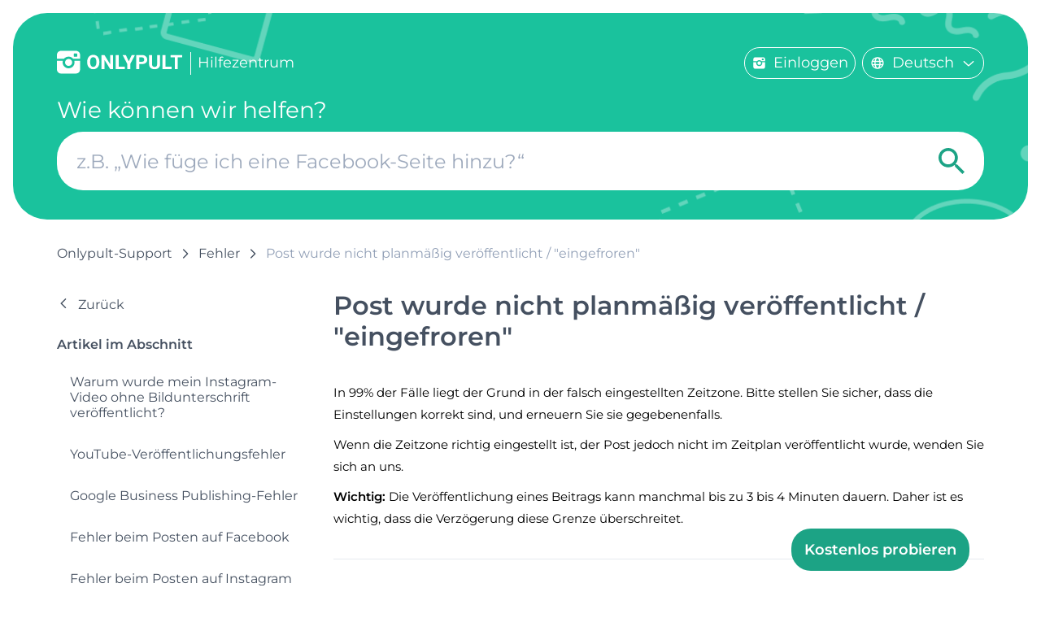

--- FILE ---
content_type: text/html; charset=UTF-8
request_url: https://onlypult.com/de/faq/post-wurde-nicht-planmassig-veroffentlicht-eingefroren
body_size: 21288
content:
<!DOCTYPE html>
<html xmlns="http://www.w3.org/1999/xhtml" lang="de-DE">
<head>
    <meta charset="UTF-8">
    <meta name="robots" content="index,all"/>
    <meta name="revisit" content="10 days"/>
    <meta name="revisit-after" content="10 days"/>
    <meta name="author" content="Onlypult Ltd"/>
    <meta name="copyright" content="Onlypult Ltd"/>
    <meta name="document-state" content="dynamic"/>
    <meta name="referrer" content="no-referrer-when-downgrade"/>
    <meta name="format-detection" content="telephone=no"/>
    <meta name="apple-mobile-web-app-capable" content="yes"/>
    <meta name="apple-mobile-web-app-status-bar-style" content="default"/>
    <meta http-equiv="Content-Type" content="text/html; charset=UTF-8"/>

    <title>Post wurde nicht planmäßig veröffentlicht / &amp;quot;eingefroren&amp;quot;</title>

    <link rel="apple-touch-icon" sizes="180x180" href="/apple-touch-icon.png">
    <link rel="icon" type="image/png" sizes="32x32" href="/favicon-32x32.png">
    <link rel="icon" type="image/png" sizes="16x16" href="/favicon-16x16.png">
    <link rel="manifest" href="/manifest.json">

    <meta name="viewport" content="width=device-width, initial-scale=1, maximum-scale=1, user-scalable=no">

    <meta name="csrf-param" content="_csrf-frontend">
<meta name="csrf-token" content="dC2qsU4L08sTEP04iwLDxgqiTbjyWZ0G5aLQKXG5EQ8ZH-DSPX-mqFIpuEKyepGNROsp-7wI2Ge85LRMJo9DSA==">
    <meta name="description" content="In 99% der Fälle liegt der Grund in der falsch eingestellten Zeitzone. Bitte stellen Sie sicher, dass die Einstellungen korrekt...">
<link href="https://onlypult.com/de/faq/post-wurde-nicht-planmassig-veroffentlicht-eingefroren" rel="canonical">
<link href="https://onlypult.com/faq/post-was-published-at-a-wrong-time-is-hanging" rel="alternate" hreflang="x-default">
<link href="https://onlypult.com/ru/faq/post-vishel-ne-v-to-vremya-zavis" rel="alternate" hreflang="ru-RU">
<link href="https://onlypult.com/faq/post-was-published-at-a-wrong-time-is-hanging" rel="alternate" hreflang="en-US">
<link href="https://onlypult.com/de/faq/post-wurde-nicht-planmassig-veroffentlicht-eingefroren" rel="alternate" hreflang="de-DE">
<link href="https://onlypult.com/fr/faq/le-post-nest-pas-publie-a-temps-gele" rel="alternate" hreflang="fr-FR">
<link href="https://onlypult.com/es/faq/la-publicacion-salio-en-el-momento-equivocado-se-congelo" rel="alternate" hreflang="es-ES">
<link href="https://onlypult.com/it/faq/il-post-non-e-stato-pubblicato-in-tempo-congelato" rel="alternate" hreflang="it-IT">
<link href="https://onlypult.com/pt/faq/o-post-nao-foi-publicado-no-horario-congelou" rel="alternate" hreflang="pt-PT">
<link href="/assets/d5cca3af/style.css" rel="prefetch" as="style">
<link href="/assets/2940dc96/css/bootstrap.css" rel="stylesheet">
<style>.faq-view-article .title{color:#455060;font-size:32px;font-weight:700;line-height:1.19;margin:0 0 36px}@media (max-width:991.98px){.faq-view-article .title{font-size:24px;line-height:1.17;margin:0 0 24px}}.faq-view-article .article-body{color:#000;font-size:15px;line-height:1.8;margin-bottom:36px}.faq-view-article .article-body iframe,.faq-view-article .article-body img{width:100%}.faq-view-article .tags{margin-bottom:36px}.faq-view-article .tags .lnk-tag{background-color:#f4f6f8;border-radius:32px;color:#292929;display:inline-block;font-size:16px;line-height:1.69;margin:0 10px 10px 0;padding:6px 16px;text-decoration:none}.faq-view-article .tags .lnk-tag:active,.faq-view-article .tags .lnk-tag:focus,.faq-view-article .tags .lnk-tag:hover{background-color:#e6eaf0;outline:none}.faq-view-article .content-delimiter{background-color:#e6eaf0;height:1px;margin-bottom:36px}
</style>
<style>body{font-family:Montserrat,sans-serif}@media (min-width:1600px){.container{width:1520px}}.faq-header{background-color:#fff;padding:16px 16px 0;-webkit-transition:padding-top .1s;transition:padding-top .1s}@media (max-width:991.98px){.faq-header{padding:16px 8px 0}}.faq-header .header-bg{background-color:#1ac29d;background-position:50% 50%;background-repeat:no-repeat;background-size:cover;border-radius:42px;padding:40px 0 36px;-webkit-transition:padding .1s;transition:padding .1s}@media (max-width:991.98px){.faq-header .header-bg{border-radius:36px;padding:24px 0}}.faq-header .header-bg a{text-decoration:none}.faq-header .header-bg nav{-webkit-box-align:center;-ms-flex-align:center;align-items:center;display:-webkit-box;display:-ms-flexbox;display:flex;height:43px;margin-bottom:20px;-webkit-transition:margin-bottom .1s,height .1s,opacity .1s;transition:margin-bottom .1s,height .1s,opacity .1s}@media (max-width:991.98px){.faq-header .header-bg nav{height:31px;margin-bottom:10px}}.faq-header .header-bg nav .lnk-logo{color:#fff;line-height:1;margin-left:-6px;padding:6px}.faq-header .header-bg nav .lnk-logo svg{height:29px;width:156px}@media (max-width:991.98px){.faq-header .header-bg nav .lnk-logo svg{height:17px;width:92px}}.faq-header .header-bg nav .lnk-faq{color:#fff;font-size:18px;line-height:1.17;padding:6px}@media (max-width:991.98px){.faq-header .header-bg nav .lnk-faq{font-size:16px;line-height:1.19}}.faq-header .header-bg nav .delimiter{background-color:#fff;height:28px;margin:0 2px;width:1px}@media (max-width:991.98px){.faq-header .header-bg nav .delimiter{height:19px}}.faq-header .header-bg nav .nav{display:-webkit-box;display:-ms-flexbox;display:flex;margin-left:auto}.faq-header .header-bg nav .nav>li>a{-webkit-box-align:center;-ms-flex-align:center;align-items:center;background-color:transparent;border:1px solid #fff;border-radius:24px;color:#fff;display:-webkit-box;display:-ms-flexbox;display:flex;font-size:18px;line-height:1.17;padding:8px}@media (max-width:991.98px){.faq-header .header-bg nav .nav>li>a{font-size:14px;line-height:1.14;padding:4px}}.faq-header .header-bg nav .nav>li>a svg{height:1.1em;margin-right:8px;width:1.1em}@media (max-width:991.98px){.faq-header .header-bg nav .nav>li>a svg{margin-right:4px}.faq-header .header-bg nav .nav>li>a.btn-dashboard,.faq-header .header-bg nav .nav>li>a.btn-login{display:none}}.faq-header .header-bg nav .nav>li>a:active,.faq-header .header-bg nav .nav>li>a:focus,.faq-header .header-bg nav .nav>li>a:hover{background-color:#fff;-webkit-box-shadow:none;box-shadow:none;color:#1ca385;outline:none}.faq-header .header-bg nav .nav>li:not(:last-child){margin-right:8px}.faq-header .header-bg nav .nav>li.dropdown .svg-chevron-down,.faq-header .header-bg nav .nav>li.dropdown .svg-chevron-up{margin-left:8px;margin-right:0}@media (max-width:991.98px){.faq-header .header-bg nav .nav>li.dropdown .svg-chevron-down,.faq-header .header-bg nav .nav>li.dropdown .svg-chevron-up{margin-left:4px}}.faq-header .header-bg nav .nav>li.dropdown .svg-chevron-up,.faq-header .header-bg nav .nav>li.dropdown.open .svg-chevron-down{display:none}.faq-header .header-bg nav .nav>li.dropdown.open .svg-chevron-up{display:block}.faq-header .header-bg nav .nav>li.dropdown .dropdown-menu{border:none;border-radius:24px;-webkit-box-shadow:0 2px 16px rgba(0,0,0,.25);box-shadow:0 2px 16px rgba(0,0,0,.25);left:50%;margin-top:8px;min-width:164px;overflow:hidden;padding:0;-webkit-transform:translateX(-50%);transform:translateX(-50%);width:100%}.faq-header .header-bg nav .nav>li.dropdown .dropdown-menu>li a{background-color:#fff;color:#455060;font-size:18px;line-height:1.17;padding:8px 24px}@media (max-width:991.98px){.faq-header .header-bg nav .nav>li.dropdown .dropdown-menu>li a{font-size:14px;line-height:1.14;padding:6px 24px}}.faq-header .header-bg nav .nav>li.dropdown .dropdown-menu>li a:active,.faq-header .header-bg nav .nav>li.dropdown .dropdown-menu>li a:focus,.faq-header .header-bg nav .nav>li.dropdown .dropdown-menu>li a:hover{background-color:#1ca385;-webkit-box-shadow:none;box-shadow:none;color:#fff;outline:none}.faq-header .header-bg nav .nav>li.dropdown .dropdown-menu>li.active a{background-color:#1ca385;color:#fff;pointer-events:none}.faq-header .header-bg nav .nav>li.dropdown .dropdown-menu>li.disabled a{color:#9da9bc;pointer-events:none}@media (max-width:991.98px){.faq-header .header-bg nav .nav>li.dropdown .dropdown-menu{min-width:0}}.faq-header .header-bg nav .nav.navbar-mobile{display:none}@media (max-width:991.98px){.faq-header .header-bg nav .nav.navbar-mobile{display:block}.faq-header .header-bg nav .nav.navbar-desktop{display:none}}.faq-header .header-bg .lb-search{color:#fff;display:block;font-size:28px;font-weight:400;height:33px;line-height:1.18;margin-bottom:10px;-webkit-transition:margin-bottom .1s,height .1s,opacity .1s;transition:margin-bottom .1s,height .1s,opacity .1s}@media (max-width:991.98px){.faq-header .header-bg .lb-search{font-size:16px;height:19px;line-height:1.19;margin-bottom:8px}}.faq-header .header-bg .search-control{position:relative}.faq-header .header-bg .search-control .txt-search{border:none;border-radius:32px;-webkit-box-shadow:none;box-shadow:none;color:#455060;font-size:24px;height:72px;line-height:1.25;outline:none;overflow:hidden;padding:20px 76px 20px 24px;text-overflow:ellipsis;-webkit-transition:padding .1s,height .1s,font-size .1s;transition:padding .1s,height .1s,font-size .1s}@media (max-width:991.98px){.faq-header .header-bg .search-control .txt-search{font-size:16px;height:36px;line-height:1.88;padding:0 32px 0 8px}}.faq-header .header-bg .search-control .txt-search::-webkit-input-placeholder{color:#9da9bc;font-size:24px;line-height:1.25;-webkit-transition:font-size .1s;transition:font-size .1s}.faq-header .header-bg .search-control .txt-search::-moz-placeholder{color:#9da9bc;font-size:24px;line-height:1.25;-moz-transition:font-size .1s;transition:font-size .1s}.faq-header .header-bg .search-control .txt-search:-ms-input-placeholder{color:#9da9bc;font-size:24px;line-height:1.25;-ms-transition:font-size .1s;transition:font-size .1s}.faq-header .header-bg .search-control .txt-search::-ms-input-placeholder{color:#9da9bc;font-size:24px;line-height:1.25;-ms-transition:font-size .1s;transition:font-size .1s}.faq-header .header-bg .search-control .txt-search::placeholder{color:#9da9bc;font-size:24px;line-height:1.25;-webkit-transition:font-size .1s;transition:font-size .1s}@media (max-width:991.98px){.faq-header .header-bg .search-control .txt-search::-webkit-input-placeholder{font-size:16px;line-height:1.88}.faq-header .header-bg .search-control .txt-search::-moz-placeholder{font-size:16px;line-height:1.88}.faq-header .header-bg .search-control .txt-search:-ms-input-placeholder{font-size:16px;line-height:1.88}.faq-header .header-bg .search-control .txt-search::-ms-input-placeholder{font-size:16px;line-height:1.88}.faq-header .header-bg .search-control .txt-search::placeholder{font-size:16px;line-height:1.88}}.faq-header .header-bg .search-control .txt-search:not(.empty)~.svg-glass{display:none}.faq-header .header-bg .search-control .txt-search:not(.empty)~.btn-clear{display:block}.faq-header .header-bg .search-control .btn-clear,.faq-header .header-bg .search-control .svg-glass{position:absolute;right:24px;top:50%;-webkit-transform:translateY(-50%);transform:translateY(-50%);-webkit-transition:width .1s,height .1s;transition:width .1s,height .1s}@media (max-width:991.98px){.faq-header .header-bg .search-control .btn-clear,.faq-header .header-bg .search-control .svg-glass{right:8px}}.faq-header .header-bg .search-control .svg-glass{color:#1ca385;height:32px;width:32px}@media (max-width:991.98px){.faq-header .header-bg .search-control .svg-glass{height:16px;width:16px}}.faq-header .header-bg .search-control .btn-clear{background-color:transparent;border:none;color:#455060;display:none;line-height:1;padding:0}.faq-header .header-bg .search-control .btn-clear svg{height:24px;width:24px}@media (max-width:991.98px){.faq-header .header-bg .search-control .btn-clear svg{height:16px;width:16px}}.faq-header .header-bg .search-control .btn-clear:active,.faq-header .header-bg .search-control .btn-clear:focus,.faq-header .header-bg .search-control .btn-clear:hover{-webkit-box-shadow:none;box-shadow:none;color:#1ca385;outline:none}.faq-header .header-bg .search-control .hints{background-color:#fff;border-radius:32px;-webkit-box-shadow:0 2px 16px rgba(0,0,0,.16);box-shadow:0 2px 16px rgba(0,0,0,.16);margin-top:16px;overflow:hidden;position:absolute;top:100%;width:100%}@media (max-width:991.98px){.faq-header .header-bg .search-control .hints{margin-top:8px}}.faq-header .header-bg .search-control .hints ul{list-style:none;margin:0;padding:24px}@media (max-width:991.98px){.faq-header .header-bg .search-control .hints ul{padding:19px 16px}}.faq-header .header-bg .search-control .hints ul li .not-found,.faq-header .header-bg .search-control .hints ul li a{display:block;overflow:hidden;text-overflow:ellipsis;white-space:nowrap;width:100%}.faq-header .header-bg .search-control .hints ul li a{color:#455060;font-size:24px;line-height:1.25}@media (max-width:991.98px){.faq-header .header-bg .search-control .hints ul li a{font-size:16px;line-height:1.5}}.faq-header .header-bg .search-control .hints ul li a:active,.faq-header .header-bg .search-control .hints ul li a:focus,.faq-header .header-bg .search-control .hints ul li a:hover{color:#1ca385}.faq-header .header-bg .search-control .hints ul li .not-found{color:#9da9bc;font-size:20px;line-height:1.15}.faq-header .header-bg .search-control .hints ul li .not-found .not-found-request{color:#455060;font-weight:700}@media (max-width:991.98px){.faq-header .header-bg .search-control .hints ul li .not-found{font-size:14px}}.faq-header .header-bg .search-control .hints ul li:not(:last-child){margin-bottom:16px}@media (max-width:991.98px){.faq-header .header-bg .search-control .hints ul li:not(:last-child){margin-bottom:11px}.faq-header.scrolled{padding-top:8px}.faq-header.scrolled .header-bg{-webkit-box-shadow:0 4px 12px rgba(0,0,0,.12);box-shadow:0 4px 12px rgba(0,0,0,.12)}}@media (min-width:992px){.faq-header.scrolled .header-bg{padding:10px 0}}@media (max-width:991.98px){.faq-header.scrolled .header-bg nav{height:0;margin-bottom:0;opacity:0;overflow:hidden}}.faq-header.scrolled .header-bg .lb-search{height:0;margin-bottom:0;opacity:0;overflow:hidden}@media (min-width:992px){.faq-header.scrolled .header-bg .search-control .txt-search{font-size:16px;height:46px;padding:13px 66px 13px 24px}}@media (min-width:992px){.faq-header.scrolled .header-bg .search-control .txt-search::-webkit-input-placeholder{font-size:16px}.faq-header.scrolled .header-bg .search-control .txt-search::-moz-placeholder{font-size:16px}.faq-header.scrolled .header-bg .search-control .txt-search:-ms-input-placeholder{font-size:16px}.faq-header.scrolled .header-bg .search-control .txt-search::-ms-input-placeholder{font-size:16px}.faq-header.scrolled .header-bg .search-control .txt-search::placeholder{font-size:16px}}@media (min-width:992px){.faq-header.scrolled .header-bg .search-control .btn-clear,.faq-header.scrolled .header-bg .search-control .svg-glass{height:22px;width:22px}}.breadcrumbs{background-color:#fff;padding:32px 0 28px}@media (max-width:991.98px){.breadcrumbs{padding:24px 0 16px}}.breadcrumbs ul{-ms-flex-wrap:wrap;flex-wrap:wrap;list-style:none;margin:0;padding:0}.breadcrumbs ul,.breadcrumbs ul>li{-webkit-box-align:center;-ms-flex-align:center;align-items:center;display:-webkit-box;display:-ms-flexbox;display:flex}.breadcrumbs ul>li{color:#455060;font-size:16px;line-height:1.19;margin-bottom:8px;max-width:100%}.breadcrumbs ul>li>a{color:inherit;font-size:inherit;max-width:calc(100% - 16px - 1em);overflow:hidden;text-decoration:none;text-overflow:ellipsis;white-space:nowrap}.breadcrumbs ul>li>a:active,.breadcrumbs ul>li>a:focus,.breadcrumbs ul>li>a:hover{color:#1ca385;outline:none}.breadcrumbs ul>li .svg-delimiter{height:1em;margin:0 8px;width:1em}.breadcrumbs ul>li.active{color:#919fb6;display:block;overflow:hidden;text-overflow:ellipsis;white-space:nowrap}.layout{display:-webkit-box;display:-ms-flexbox;display:flex}.layout .sidebar{margin-right:16px;padding-bottom:64px;width:324px}@media (max-width:991.98px){.layout .sidebar{display:none}}.layout .sidebar .sidebar-title{color:#455060;font-size:16px;font-weight:600;line-height:2;margin:0 0 8px}.layout .sidebar ul.categories-menu{list-style:none;margin:0;padding:0}.layout .sidebar ul.categories-menu>li>a{-webkit-box-align:center;-ms-flex-align:center;align-items:center;border-radius:12px;color:#455060;display:-webkit-box;display:-ms-flexbox;display:flex;font-size:16px;line-height:1.19;margin-bottom:8px;padding:12px 16px;text-decoration:none}.layout .sidebar ul.categories-menu>li>a .category-title{margin-right:20px;width:calc(100% - 36px)}.layout .sidebar ul.categories-menu>li>a .category-arrow{line-height:1;margin-left:auto}.layout .sidebar ul.categories-menu>li>a .category-arrow svg{height:16px;width:16px}.layout .sidebar ul.categories-menu>li>a .category-arrow .svg-arrow{color:#c7d0de}.layout .sidebar ul.categories-menu>li>a .category-arrow .svg-arrow-bold{color:#637084;display:none}.layout .sidebar ul.categories-menu>li>a.active{background-color:#f4f6f8;font-weight:500;pointer-events:none}.layout .sidebar ul.categories-menu>li>a.active .category-arrow .svg-arrow{display:none}.layout .sidebar ul.categories-menu>li>a.active .category-arrow .svg-arrow-bold{display:block}.layout .sidebar ul.categories-menu>li>a:not(.active):active,.layout .sidebar ul.categories-menu>li>a:not(.active):focus,.layout .sidebar ul.categories-menu>li>a:not(.active):hover{background-color:#f4f6f8;outline:none}.layout .sidebar ul.related-articles{list-style:none;margin:0;padding:0}.layout .sidebar ul.related-articles>li>a{border-radius:12px;color:#455060;display:block;font-size:16px;line-height:1.19;margin-bottom:8px;padding:12px 16px;text-decoration:none}.layout .sidebar ul.related-articles>li>a:active,.layout .sidebar ul.related-articles>li>a:focus,.layout .sidebar ul.related-articles>li>a:hover{background-color:#f4f6f8;outline:none}.layout .sidebar .lnk-back{-webkit-box-align:center;-ms-flex-align:center;align-items:center;color:#455060;display:-webkit-box;display:-ms-flexbox;display:flex;font-size:16px;line-height:1.19;margin-bottom:16px;padding:8px 0;text-decoration:none}.layout .sidebar .lnk-back .back-icon{line-height:1;margin-right:10px}.layout .sidebar .lnk-back .back-icon svg{height:16px;width:16px}.layout .sidebar .lnk-back .back-text{max-width:calc(100% - 26px)}.layout .sidebar .lnk-back:active,.layout .sidebar .lnk-back:focus,.layout .sidebar .lnk-back:hover{color:#1ca385;outline:none}.layout main{padding-bottom:64px;width:calc(100% - 340px)}@media (max-width:991.98px){.layout main{padding-bottom:48px;width:100%}}.articles .lnk-article{background-color:#fff;border-radius:16px;display:-webkit-box;display:-ms-flexbox;display:flex;padding:10px;text-decoration:none}.articles .lnk-article .article-icon{line-height:1;margin-right:10px}.articles .lnk-article .article-icon svg{height:24px;width:24px}.articles .lnk-article .article-text{width:calc(100% - 34px)}.articles .lnk-article .article-text .article-title{color:#455060;font-size:20px;font-weight:400;line-height:1.2;margin:0 0 6px}.articles .lnk-article .article-text .article-description{color:#292929;font-size:16px;line-height:1.5;margin:0;overflow:hidden;text-overflow:ellipsis;white-space:nowrap;width:100%}.articles .lnk-article+.delimiter{border-top:1px solid #e6eaf0;margin:16px 0}.articles .lnk-article+.delimiter:last-child{display:none}.articles .lnk-article:active,.articles .lnk-article:focus,.articles .lnk-article:hover{background-color:#f4f6f8;outline:none}.articles .not-found{padding-top:32px}@media (max-width:991.98px){.articles .not-found{padding-top:16px}}.articles .not-found p{color:#292929;font-size:18px;line-height:1.19;margin-bottom:24px;text-align:center}@media (max-width:991.98px){.articles .not-found p{font-size:16px}}.articles .not-found img{display:block;height:222px;margin:0 auto;-o-object-fit:contain;object-fit:contain;width:428px}@media (max-width:991.98px){.articles .not-found img{height:145px;width:280px}}.english-note{background-color:#f4f6f8;border-radius:12px;display:-webkit-box;display:-ms-flexbox;display:flex;margin-top:36px;overflow:hidden}@media (max-width:991.98px){.english-note{margin-top:24px}}.english-note .note-border{background:-webkit-gradient(linear,left top,left bottom,from(#20ca9f),to(#22d8a9));background:linear-gradient(180deg,#20ca9f,#22d8a9);width:6px}.english-note .note-content{color:#292929;font-size:16px;font-weight:500;line-height:1.5;padding:10px 14px 10px 8px;width:calc(100% - 6px)}.english-note .note-content a{color:#1ca385}.english-note .note-content a:active,.english-note .note-content a:focus,.english-note .note-content a:hover{outline:none}.support-note{-webkit-box-align:center;-ms-flex-align:center;align-items:center;background-color:#f4f6f8;border-radius:12px;color:#292929;display:-webkit-box;display:-ms-flexbox;display:flex;margin:16px 0;overflow:hidden;padding:10px 16px}@media (max-width:991.98px){.support-note{border-radius:16px;display:block;padding:12px 16px 2px}}.support-note .note-icon{line-height:1;margin-right:12px}@media (max-width:991.98px){.support-note .note-icon{display:none}}.support-note .note-icon svg{height:30px;width:30px}.support-note .note-text{font-size:16px;line-height:1.19;margin-right:10px}@media (max-width:991.98px){.support-note .note-text{margin-bottom:10px;margin-right:0}}.support-note .note-text p{display:inline-block;margin-bottom:0}@media (max-width:991.98px){.support-note .note-text p{display:block;text-align:center}}.support-note .note-text p:first-child{font-weight:500;margin:0 4px 4px 0}@media (max-width:991.98px){.support-note .note-text p:first-child{margin-right:0}}.support-note .note-buttons{margin-left:auto;white-space:nowrap}@media (max-width:991.98px){.support-note .note-buttons{text-align:center;white-space:normal}}.support-note .note-buttons .btn{-webkit-box-align:center;-ms-flex-align:center;align-items:center;background-color:#fff;border:1px solid #1ca385;border-radius:12px;color:#1ca385;display:-webkit-inline-box;display:-ms-inline-flexbox;display:inline-flex;font-size:14px;font-weight:400;line-height:1;padding:6px 10px;white-space:nowrap}@media (max-width:991.98px){.support-note .note-buttons .btn{margin-bottom:10px}}.support-note .note-buttons .btn svg{height:16px;margin-right:8px;width:16px}.support-note .note-buttons .btn:not(:last-child){margin-right:10px}.support-note .note-buttons .btn:active,.support-note .note-buttons .btn:focus,.support-note .note-buttons .btn:hover{background-color:#1ca385;-webkit-box-shadow:none;box-shadow:none;color:#fff;outline:none}.welcome-promo{-webkit-box-orient:vertical;-webkit-box-direction:normal;-webkit-box-pack:center;-ms-flex-pack:center;background-color:#f4f6f8;border-radius:12px;color:#292929;display:-webkit-box;display:-ms-flexbox;display:flex;-ms-flex-direction:column;flex-direction:column;gap:16px;justify-content:center;margin:16px 0;overflow:hidden;padding:32px 16px;text-align:center}@media (max-width:991.98px){.welcome-promo{padding:24px 12px}}.welcome-promo .title{color:#455060;font-size:28px;margin-bottom:0}@media (max-width:991.98px){.welcome-promo .title{color:#000;font-size:22px}}.welcome-promo .descr{font-size:17px;font-weight:400;line-height:1.38}@media (max-width:991.98px){.welcome-promo .descr{font-size:16px}}.welcome-promo .btn-outline-gradient{background-color:transparent;background-image:-webkit-gradient(linear,right top,left top,color-stop(8.22%,#23d5a5),to(#1ca485)),-webkit-gradient(linear,right top,left top,color-stop(8.22%,#23d5a5),to(#1ca485));background-image:linear-gradient(270deg,#23d5a5 8.22%,#1ca485),linear-gradient(270deg,#23d5a5 8.22%,#1ca485);background-position:0 100%,0 0;background-repeat:no-repeat;background-size:100% 2px,100% 2px;border:none;border-radius:8px;max-width:300px;padding:0;position:relative;z-index:1}@media (max-width:991.98px){.welcome-promo .btn-outline-gradient{max-width:200px}}.welcome-promo .btn-outline-gradient:after,.welcome-promo .btn-outline-gradient:before{bottom:0;content:"";position:absolute;top:0;width:21px}.welcome-promo .btn-outline-gradient:before{border:2px solid #1ca485;border-radius:8px 0 0 8px;border-right:none;left:0}.welcome-promo .btn-outline-gradient:after{border:2px solid #23d5a5;border-left:none;border-radius:0 8px 8px 0;right:0}.welcome-promo .btn-outline-gradient .content{-webkit-box-align:center;-ms-flex-align:center;-webkit-text-fill-color:transparent;align-items:center;-webkit-background-clip:text;background-image:linear-gradient(134.7deg,#1db28e 9.55%,#24f3bc 99.84%);border-radius:8px;color:#fff;display:-webkit-box;display:-ms-flexbox;display:flex;font-size:21px;font-weight:600;line-height:1.25;padding:14px 41px;white-space:normal}@media (max-width:991.98px){.welcome-promo .btn-outline-gradient .content{font-size:16px;padding:10px 18px}}.welcome-promo .btn-outline-gradient .content .svg-arrow{-webkit-box-flex:0;-ms-flex:0 0 0.79em;flex:0 0 0.79em;height:.79em;margin-left:.5em;width:.79em}@media (max-width:991.98px){.welcome-promo .btn-outline-gradient .content .svg-arrow{-webkit-box-flex:0;-ms-flex:0 0 0.9em;flex:0 0 0.9em;height:.9em;margin-left:.8em;width:.9em}}.welcome-promo .btn-outline-gradient:active,.welcome-promo .btn-outline-gradient:focus,.welcome-promo .btn-outline-gradient:hover{background-image:-webkit-gradient(linear,right top,left top,color-stop(8.22%,#23d5a5),to(#1ca485));background-image:linear-gradient(270deg,#23d5a5 8.22%,#1ca485);background-position:0 0;background-size:initial;-webkit-box-shadow:none;box-shadow:none}.welcome-promo .btn-outline-gradient:active:after,.welcome-promo .btn-outline-gradient:active:before,.welcome-promo .btn-outline-gradient:focus:after,.welcome-promo .btn-outline-gradient:focus:before,.welcome-promo .btn-outline-gradient:hover:after,.welcome-promo .btn-outline-gradient:hover:before{display:none}.welcome-promo .btn-outline-gradient:active .content,.welcome-promo .btn-outline-gradient:focus .content,.welcome-promo .btn-outline-gradient:hover .content{-webkit-text-fill-color:initial;-webkit-background-clip:initial;background-image:none}.welcome-promo .btn-outline-gradient:active .content .svg-arrow path,.welcome-promo .btn-outline-gradient:focus .content .svg-arrow path,.welcome-promo .btn-outline-gradient:hover .content .svg-arrow path{fill:#fff}.welcome-promo .btn-outline-gradient.small .content{font-size:16px;padding:12px 46px}@media (max-width:991.98px){.welcome-promo .btn-outline-gradient.small .content{padding:9px 32px}}.welcome-promo .btn-signup .content{padding-left:58px;padding-right:58px}@media (max-width:991.98px){.welcome-promo .btn-signup .content{padding-left:32px;padding-right:32px}}
</style>
<style>.markdown-table{border-collapse:separate;margin:24px 0;table-layout:fixed;width:100%}.markdown-table tr:first-child{background-color:#f4f6f8}.markdown-table tr:first-child td{border-top:1px solid #c7d0de;font-weight:500}.markdown-table tr:first-child td:first-child{border-top-left-radius:12px}.markdown-table tr:first-child td:last-child{border-top-right-radius:12px}.markdown-table tr:last-child td:first-child{border-bottom-left-radius:12px}.markdown-table tr:last-child td:last-child{border-bottom-right-radius:12px}.markdown-table tr td{border-bottom:1px solid #c7d0de;border-right:1px solid #c7d0de;color:#455060;line-height:1.25;overflow:hidden;padding:10px;text-align:center;text-overflow:ellipsis}.markdown-table tr td:first-child{border-left:1px solid #c7d0de}.markdown-note{background-color:#f4f6f8;border-radius:12px;line-height:1.5;margin:24px 0;overflow:hidden;padding:10px 16px;position:relative}.markdown-note .border{background:-webkit-gradient(linear,left top,left bottom,from(#20ca9f),to(#22d8a9));background:linear-gradient(180deg,#20ca9f,#22d8a9);height:100%;left:0;position:absolute;top:0;width:6px}.markdown-tabs{margin:24px 0}.markdown-tabs>ul{display:table;margin-bottom:16px;padding-left:0;table-layout:fixed;width:100%}.markdown-tabs>ul>li{border-bottom:1px solid #e6eaf0;-webkit-box-shadow:none!important;box-shadow:none!important;display:table-cell;padding:0 10px 3px;vertical-align:middle}.markdown-tabs>ul>li>a{-webkit-box-align:center;-ms-flex-align:center;align-items:center;color:inherit;display:block;line-height:1.69;overflow:hidden;text-align:center;text-decoration:none;text-overflow:ellipsis}.markdown-tabs>ul>li>a:hover{color:#1ca385}.markdown-tabs>ul>li.active{border-bottom:2px solid #1ca385;padding-bottom:2px}.markdown-tabs>.tab-content .tab-pane{-webkit-box-shadow:none;box-shadow:none}.markdown-ordered-list{margin:24px 0;padding-left:0}.markdown-ordered-list li{display:-webkit-box;display:-ms-flexbox;display:flex;list-style:none}.markdown-ordered-list li .item-number{background:-webkit-gradient(linear,left top,left bottom,from(#20ca9f),to(#22d8a9));background:linear-gradient(180deg,#20ca9f,#22d8a9);border-radius:42px;color:#fff;height:24px;line-height:24px;margin-right:8px;text-align:center;width:24px}.markdown-ordered-list li .item-text{line-height:1.5;width:calc(100% - 24px)}.markdown-ordered-list li:not(:last-child){margin-bottom:16px}.markdown-accordion{margin:24px 0}.markdown-accordion .markdown-accordion-item{border:none;-webkit-box-shadow:none;box-shadow:none}.markdown-accordion .markdown-accordion-item .panel-heading{background-color:transparent;padding:0}.markdown-accordion .markdown-accordion-item .panel-heading a{-webkit-box-align:center;-ms-flex-align:center;align-items:center;border-radius:12px;color:#455060;display:-webkit-box;display:-ms-flexbox;display:flex;line-height:1.19;padding:10px 16px;text-decoration:none}.markdown-accordion .markdown-accordion-item .panel-heading a .svg-chevron-down,.markdown-accordion .markdown-accordion-item .panel-heading a .svg-chevron-up{height:1em;margin-left:auto;width:1em}.markdown-accordion .markdown-accordion-item .panel-heading a .svg-chevron-up{display:none}.markdown-accordion .markdown-accordion-item .panel-heading a:not(.collapsed){background-color:#f4f6f8}.markdown-accordion .markdown-accordion-item .panel-heading a:not(.collapsed) .svg-chevron-down{display:none}.markdown-accordion .markdown-accordion-item .panel-heading a:not(.collapsed) .svg-chevron-up{display:block}.markdown-accordion .markdown-accordion-item .panel-heading a:hover{background-color:#f4f6f8}.markdown-accordion .markdown-accordion-item .panel-collapse{background-color:#fff;padding:16px}.markdown-accordion .markdown-accordion-item:not(:last-child){margin-bottom:8px}
</style>
<style>    .faq-header .header-bg {
      background-image: url(/assets/b30bc8af/images/header-bg.webp);
    }

    @media (max-width: 991.98px) {
        .faq-header .header-bg {
          background-image: url(/assets/b30bc8af/images/header-bg-mobile.webp);
        }
    }</style>
<script src="/assets/2940dc96/js/bootstrap.min.js" defer></script></head>
<body class="not-logged-in faq ">




<div id="app">

    
    
<header id="faq-header" class="faq-header sticky-top">
    <div class="header-bg">
        <div class="container">
            <nav>
                <a href="/de" class="lnk-logo">
                    <svg width="156" height="29" viewBox="0 0 156 29" fill="none" xmlns="http://www.w3.org/2000/svg"><path fill-rule="evenodd" clip-rule="evenodd" d="M14.36 10.4707C16.7804 10.4707 18.7432 12.3958 18.7432 14.7725C18.7432 17.1492 16.7813 19.0743 14.36 19.0743C11.9415 19.0743 9.98145 17.1502 9.98145 14.7725C9.98239 12.3958 11.9424 10.4707 14.36 10.4707Z" fill="currentColor"/><path fill-rule="evenodd" clip-rule="evenodd" d="M7.00226 14.8018C7.00226 14.0521 7.11901 13.3294 7.33542 12.6514H0.0419922V23.5721C0.0419922 26.2441 2.24786 28.4103 4.96914 28.4103H23.5074C26.2277 28.4103 28.4345 26.2441 28.4345 23.5721V12.6514H21.3252C21.5426 13.3294 21.6594 14.0521 21.6594 14.8018C21.6594 18.7786 18.379 22 14.3318 22C10.2835 22 7.00226 18.7786 7.00226 14.8018Z" fill="currentColor"/><path fill-rule="evenodd" clip-rule="evenodd" d="M14.3318 7.60454C16.6079 7.60454 18.6458 8.6262 19.9898 10.2253H28.4355V5.36656C28.4355 2.69458 26.2287 0.52832 23.5084 0.52832H4.97011C2.24884 0.52832 0.0429688 2.69458 0.0429688 5.36656V10.2253H8.67378C10.0178 8.6262 12.0519 7.60454 14.3318 7.60454ZM20.7358 4.44736C20.7358 4.05341 21.0633 3.73489 21.4648 3.73489H24.1965C24.598 3.73489 24.9255 4.05341 24.9255 4.44736V7.13237C24.9255 7.52632 24.598 7.8467 24.1965 7.8467H21.4648C21.0633 7.8467 20.7358 7.52632 20.7358 7.13237V4.44736Z" fill="currentColor"/><path fill-rule="evenodd" clip-rule="evenodd" d="M51.242 19.1322C51.8538 17.8525 52.1598 16.3635 52.1598 14.6652V13.895C52.1598 12.2045 51.8478 10.7135 51.2239 9.42201C50.6 8.13046 49.7184 7.13911 48.5792 6.44792C47.4401 5.75672 46.1379 5.41113 44.6727 5.41113C43.2074 5.41113 41.9053 5.75672 40.7661 6.44792C39.6269 7.13911 38.7454 8.13046 38.1214 9.42201C37.4975 10.7135 37.1855 12.2085 37.1855 13.9068V14.76C37.1936 16.4188 37.5116 17.8861 38.1395 19.1618C38.7675 20.4376 39.6531 21.4191 40.7963 22.1063C41.9395 22.7936 43.2396 23.1372 44.6968 23.1372C46.1701 23.1372 47.4763 22.7896 48.6155 22.0945C49.7546 21.3993 50.6301 20.4119 51.242 19.1322ZM47.4986 9.75954C48.1588 10.6996 48.4889 12.074 48.4889 13.883V14.7243C48.4808 16.5174 48.1507 17.882 47.4986 18.8181C46.8465 19.7541 45.9127 20.2222 44.697 20.2222C43.4572 20.2222 42.5072 19.7364 41.8471 18.7647C41.1869 17.7931 40.8568 16.4266 40.8568 14.665V13.8237C40.8649 12.0306 41.199 10.6699 41.8592 9.74177C42.5193 8.81359 43.4572 8.34951 44.6729 8.34951C45.8966 8.34951 46.8385 8.81952 47.4986 9.75954ZM69.0905 22.9001H65.4677L58.4153 11.5487V22.9001H54.7925V5.64797H58.4153L65.4798 17.023V5.64797H69.0905V22.9001ZM83.5696 20.0445H75.8772V5.64797H72.2544V22.9001H83.5696V20.0445ZM88.3396 13.4209L91.9986 5.64797H95.9595L90.1872 16.6438V22.9001H86.504V16.6438L80.7317 5.64797H84.7047L88.3396 13.4209ZM101.188 22.9001V16.8215H104.364C106.45 16.8215 108.082 16.3338 109.261 15.3582C110.441 14.3826 111.03 13.0496 111.03 11.3592C111.03 10.2454 110.761 9.25203 110.221 8.37915C109.682 7.50628 108.911 6.83287 107.909 6.35891C106.906 5.88494 105.745 5.64797 104.425 5.64797H97.5657V22.9001H101.188ZM101.188 13.9422H104.425C105.383 13.9422 106.113 13.721 106.617 13.2787C107.12 12.8363 107.371 12.2044 107.371 11.3828C107.371 10.5376 107.118 9.85433 106.611 9.33297C106.103 8.81161 105.403 8.54304 104.509 8.52724H101.188V13.9422ZM126.826 17.0111V5.64797H123.191V17.1296C123.159 19.2308 122.124 20.2814 120.087 20.2814C119.113 20.2814 118.35 20.0227 117.799 19.5053C117.248 18.9879 116.972 18.1644 116.972 17.0348V5.64797H113.349V17.1415C113.373 19.0057 113.989 20.471 115.197 21.5374C116.404 22.6038 118.034 23.137 120.087 23.137C122.173 23.137 123.817 22.588 125.02 21.49C126.224 20.392 126.826 18.8991 126.826 17.0111ZM133.419 20.0445H141.112V22.9001H129.796V5.64797H133.419V20.0445ZM148.563 8.52726H153.948V5.64797H139.626V8.52726H144.94V22.9001H148.563V8.52726Z" fill="currentColor"/></svg>                </a>

                <span class="delimiter"></span>

                <a href="/de/faq" class="lnk-faq">
                    Hilfezentrum                </a>

                
                <ul id="w0" class="navbar-desktop nav"><li><a class="btn-login" href="/de/login"><svg width="20" height="21" viewBox="0 0 20 21" fill="none" xmlns="http://www.w3.org/2000/svg"><path fill-rule="evenodd" clip-rule="evenodd" d="M10.0679 8.24609C11.4318 8.24609 12.5379 9.33091 12.5379 10.6703C12.5379 12.0096 11.4324 13.0944 10.0679 13.0944C8.70508 13.0944 7.60059 12.0101 7.60059 10.6703C7.60112 9.33091 8.70562 8.24609 10.0679 8.24609Z" fill="currentColor"/><path fill-rule="evenodd" clip-rule="evenodd" d="M5.92217 10.6884C5.92217 10.2659 5.98796 9.85863 6.10991 9.47656H2V15.6307C2 17.1364 3.24303 18.3571 4.77649 18.3571H15.223C16.7559 18.3571 17.9995 17.1364 17.9995 15.6307V9.47656H13.9933C14.1158 9.85863 14.1816 10.2659 14.1816 10.6884C14.1816 12.9294 12.3331 14.7448 10.0524 14.7448C7.77121 14.7448 5.92217 12.9294 5.92217 10.6884Z" fill="currentColor"/><path fill-rule="evenodd" clip-rule="evenodd" d="M10.0529 6.63215C11.3355 6.63215 12.4838 7.20788 13.2412 8.10901H18.0004V5.371C18.0004 3.86527 16.7569 2.64453 15.2239 2.64453H4.77747C3.24401 2.64453 2.00098 3.86527 2.00098 5.371V8.10901H6.86451C7.62188 7.20788 8.7681 6.63215 10.0529 6.63215ZM13.6619 4.85326C13.6619 4.63126 13.8464 4.45177 14.0726 4.45177H15.612C15.8382 4.45177 16.0228 4.63126 16.0228 4.85326V6.36633C16.0228 6.58833 15.8382 6.76887 15.612 6.76887H14.0726C13.8464 6.76887 13.6619 6.58833 13.6619 6.36633V4.85326Z" fill="currentColor"/></svg>Einloggen</a></li>
<li class="languages-dropdown dropdown"><a class="dropdown-toggle" href="#" data-toggle="dropdown"><svg width="20" height="21" viewBox="0 0 20 21" fill="none" xmlns="http://www.w3.org/2000/svg"><path d="M10 2.5C14.4062 2.5 18 6.09375 18 10.5C18 14.9375 14.4062 18.5 10 18.5C5.5625 18.5 2 14.9375 2 10.5C2 6.09375 5.5625 2.5 10 2.5ZM10 17C10.2188 17 10.8125 16.7812 11.4688 15.5C11.75 14.9375 11.9688 14.2812 12.1562 13.5H7.8125C8 14.2812 8.21875 14.9375 8.5 15.5C9.15625 16.7812 9.75 17 10 17ZM7.5625 12H12.4062C12.4688 11.5312 12.5 11.0312 12.5 10.5C12.5 10 12.4688 9.5 12.4062 9H7.5625C7.5 9.5 7.5 10 7.5 10.5C7.5 11.0312 7.5 11.5312 7.5625 12ZM12.1562 7.5C11.9688 6.75 11.75 6.09375 11.4688 5.53125C10.8125 4.25 10.2188 4 10 4C9.75 4 9.15625 4.25 8.5 5.53125C8.21875 6.09375 8 6.75 7.8125 7.5H12.1562ZM13.9062 9C13.9688 9.5 14 10 14 10.5C14 11.0312 13.9688 11.5312 13.9062 12H16.3125C16.4375 11.5312 16.5 11.0312 16.5 10.5C16.5 10 16.4375 9.5 16.3125 9H13.9062ZM12.6875 4.59375C13.125 5.40625 13.4688 6.40625 13.6875 7.5H15.75C15.0938 6.21875 14 5.1875 12.6875 4.59375ZM7.28125 4.59375C5.96875 5.1875 4.875 6.21875 4.21875 7.5H6.28125C6.5 6.40625 6.84375 5.40625 7.28125 4.59375ZM3.5 10.5C3.5 11.0312 3.53125 11.5312 3.65625 12H6.0625C6 11.5312 6 11.0312 6 10.5C6 10 6 9.5 6.0625 9H3.65625C3.53125 9.5 3.5 10 3.5 10.5ZM15.75 13.5H13.6875C13.4688 14.625 13.125 15.625 12.6875 16.4375C14 15.8438 15.0938 14.8125 15.75 13.5ZM6.28125 13.5H4.21875C4.875 14.8125 5.96875 15.8438 7.28125 16.4375C6.84375 15.625 6.5 14.625 6.28125 13.5Z" fill="currentColor"/></svg>Deutsch <svg class="svg-chevron-down" width="20" height="21" viewBox="0 0 20 21" fill="none" xmlns="http://www.w3.org/2000/svg"><path d="M16.5 9.0625L10.5312 14.7812C10.3438 14.9375 10.1562 15 10 15C9.8125 15 9.625 14.9375 9.46875 14.8125L3.46875 9.0625C3.15625 8.78125 3.15625 8.28125 3.4375 8C3.71875 7.6875 4.21875 7.6875 4.5 7.96875L10 13.2188L15.4688 7.96875C15.75 7.6875 16.25 7.6875 16.5312 8C16.8125 8.28125 16.8125 8.78125 16.5 9.0625Z" fill="currentColor"/></svg><svg class="svg-chevron-up" width="20" height="21" viewBox="0 0 20 21" fill="none" xmlns="http://www.w3.org/2000/svg"><path d="M16.5 11.9375L10.5312 6.21875C10.3438 6.0625 10.1562 6 10 6C9.8125 6 9.625 6.0625 9.46875 6.1875L3.46875 11.9375C3.15625 12.2188 3.15625 12.7188 3.4375 13C3.71875 13.3125 4.21875 13.3125 4.5 13.0312L10 7.78125L15.4688 13.0312C15.75 13.3125 16.25 13.3125 16.5312 13C16.8125 12.7188 16.8125 12.2188 16.5 11.9375Z" fill="currentColor"/></svg></a><ul id="w1" class="dropdown-menu"><li class="active"><a href="https://onlypult.com/de/faq/post-wurde-nicht-planmassig-veroffentlicht-eingefroren" tabindex="-1">Deutsch</a></li>
<li><a href="https://onlypult.com/faq/post-was-published-at-a-wrong-time-is-hanging" tabindex="-1">English</a></li>
<li><a href="https://onlypult.com/es/faq/la-publicacion-salio-en-el-momento-equivocado-se-congelo" tabindex="-1">Español</a></li>
<li><a href="https://onlypult.com/fr/faq/le-post-nest-pas-publie-a-temps-gele" tabindex="-1">Français</a></li>
<li><a href="https://onlypult.com/it/faq/il-post-non-e-stato-pubblicato-in-tempo-congelato" tabindex="-1">Italiano</a></li>
<li><a href="https://onlypult.com/pt/faq/o-post-nao-foi-publicado-no-horario-congelou" tabindex="-1">Português</a></li></ul></li></ul>
                <ul id="w2" class="navbar-mobile nav"><li class="dropdown"><a class="dropdown-toggle" href="#" data-toggle="dropdown"><svg width="20" height="21" viewBox="0 0 20 21" fill="none" xmlns="http://www.w3.org/2000/svg"><path d="M10 2.5C14.4062 2.5 18 6.09375 18 10.5C18 14.9375 14.4062 18.5 10 18.5C5.5625 18.5 2 14.9375 2 10.5C2 6.09375 5.5625 2.5 10 2.5ZM10 17C10.2188 17 10.8125 16.7812 11.4688 15.5C11.75 14.9375 11.9688 14.2812 12.1562 13.5H7.8125C8 14.2812 8.21875 14.9375 8.5 15.5C9.15625 16.7812 9.75 17 10 17ZM7.5625 12H12.4062C12.4688 11.5312 12.5 11.0312 12.5 10.5C12.5 10 12.4688 9.5 12.4062 9H7.5625C7.5 9.5 7.5 10 7.5 10.5C7.5 11.0312 7.5 11.5312 7.5625 12ZM12.1562 7.5C11.9688 6.75 11.75 6.09375 11.4688 5.53125C10.8125 4.25 10.2188 4 10 4C9.75 4 9.15625 4.25 8.5 5.53125C8.21875 6.09375 8 6.75 7.8125 7.5H12.1562ZM13.9062 9C13.9688 9.5 14 10 14 10.5C14 11.0312 13.9688 11.5312 13.9062 12H16.3125C16.4375 11.5312 16.5 11.0312 16.5 10.5C16.5 10 16.4375 9.5 16.3125 9H13.9062ZM12.6875 4.59375C13.125 5.40625 13.4688 6.40625 13.6875 7.5H15.75C15.0938 6.21875 14 5.1875 12.6875 4.59375ZM7.28125 4.59375C5.96875 5.1875 4.875 6.21875 4.21875 7.5H6.28125C6.5 6.40625 6.84375 5.40625 7.28125 4.59375ZM3.5 10.5C3.5 11.0312 3.53125 11.5312 3.65625 12H6.0625C6 11.5312 6 11.0312 6 10.5C6 10 6 9.5 6.0625 9H3.65625C3.53125 9.5 3.5 10 3.5 10.5ZM15.75 13.5H13.6875C13.4688 14.625 13.125 15.625 12.6875 16.4375C14 15.8438 15.0938 14.8125 15.75 13.5ZM6.28125 13.5H4.21875C4.875 14.8125 5.96875 15.8438 7.28125 16.4375C6.84375 15.625 6.5 14.625 6.28125 13.5Z" fill="currentColor"/></svg>DE <svg class="svg-chevron-down" width="20" height="21" viewBox="0 0 20 21" fill="none" xmlns="http://www.w3.org/2000/svg"><path d="M16.5 9.0625L10.5312 14.7812C10.3438 14.9375 10.1562 15 10 15C9.8125 15 9.625 14.9375 9.46875 14.8125L3.46875 9.0625C3.15625 8.78125 3.15625 8.28125 3.4375 8C3.71875 7.6875 4.21875 7.6875 4.5 7.96875L10 13.2188L15.4688 7.96875C15.75 7.6875 16.25 7.6875 16.5312 8C16.8125 8.28125 16.8125 8.78125 16.5 9.0625Z" fill="currentColor"/></svg><svg class="svg-chevron-up" width="20" height="21" viewBox="0 0 20 21" fill="none" xmlns="http://www.w3.org/2000/svg"><path d="M16.5 11.9375L10.5312 6.21875C10.3438 6.0625 10.1562 6 10 6C9.8125 6 9.625 6.0625 9.46875 6.1875L3.46875 11.9375C3.15625 12.2188 3.15625 12.7188 3.4375 13C3.71875 13.3125 4.21875 13.3125 4.5 13.0312L10 7.78125L15.4688 13.0312C15.75 13.3125 16.25 13.3125 16.5312 13C16.8125 12.7188 16.8125 12.2188 16.5 11.9375Z" fill="currentColor"/></svg></a><ul id="w3" class="dropdown-menu"><li class="active"><a href="https://onlypult.com/de/faq/post-wurde-nicht-planmassig-veroffentlicht-eingefroren" tabindex="-1">DE</a></li>
<li><a href="https://onlypult.com/faq/post-was-published-at-a-wrong-time-is-hanging" tabindex="-1">EN</a></li>
<li><a href="https://onlypult.com/es/faq/la-publicacion-salio-en-el-momento-equivocado-se-congelo" tabindex="-1">ES</a></li>
<li><a href="https://onlypult.com/fr/faq/le-post-nest-pas-publie-a-temps-gele" tabindex="-1">FR</a></li>
<li><a href="https://onlypult.com/it/faq/il-post-non-e-stato-pubblicato-in-tempo-congelato" tabindex="-1">IT</a></li>
<li><a href="https://onlypult.com/pt/faq/o-post-nao-foi-publicado-no-horario-congelou" tabindex="-1">PT</a></li></ul></li></ul>            </nav>

            <label class="lb-search" for="txt-search">Wie können wir helfen?</label>

            <form id="search-form" action="/de/faq/search" method="get" data-hints-url="/de/faq/searching">
            <div class="search-control">
                <input type="text" name="request" id="txt-search" class="form-control txt-search empty" placeholder="z.B. „Wie füge ich eine Facebook-Seite hinzu?“" autocomplete="off">
                <svg class="svg-glass" width="32" height="32" viewBox="0 0 32 32" fill="none" xmlns="http://www.w3.org/2000/svg"><path fill-rule="evenodd" clip-rule="evenodd" d="M11.892 20.126C7.336 20.126 3.658 16.448 3.658 11.892C3.658 7.336 7.336 3.66 11.892 3.66C16.448 3.66 20.126 7.336 20.126 11.892C20.126 16.448 16.448 20.126 11.892 20.126ZM22.87 20.126H21.424L20.912 19.632C22.706 17.546 23.784 14.838 23.784 11.892C23.784 5.324 18.46 0 11.892 0C5.324 0 0 5.324 0 11.892C0 18.46 5.324 23.786 11.892 23.786C14.838 23.786 17.546 22.706 19.632 20.914L20.126 21.424V22.87L29.274 32L32 29.274L22.87 20.126Z" fill="currentColor"/></svg>                <button class="btn btn-clear" id="btn-clear-search" type="button"><svg width="24" height="24" viewBox="0 0 24 24" fill="none" xmlns="http://www.w3.org/2000/svg"><path d="M19.125 17.5781C19.5469 18.0469 19.5469 18.75 19.125 19.1719C18.6562 19.6406 17.9531 19.6406 17.5312 19.1719L12 13.5938L6.42188 19.1719C5.95312 19.6406 5.25 19.6406 4.82812 19.1719C4.35938 18.75 4.35938 18.0469 4.82812 17.5781L10.4062 12L4.82812 6.42188C4.35938 5.95312 4.35938 5.25 4.82812 4.82812C5.25 4.35938 5.95312 4.35938 6.375 4.82812L12 10.4531L17.5781 4.875C18 4.40625 18.7031 4.40625 19.125 4.875C19.5938 5.29688 19.5938 6 19.125 6.46875L13.5469 12L19.125 17.5781Z" fill="currentColor"/></svg></button>
                <div class="hints" id="search-hints"></div>
            </div>

            </form>        </div>
    </div>
</header>


    
<div class="faq-view-article">
    <div class="breadcrumbs">
        <div class="container">
            
<ul class="breadcrumb"><li><a href="/de/faq">Onlypult-Support</a><svg class="svg-delimiter" width="16" height="17" viewBox="0 0 16 17" fill="none" xmlns="http://www.w3.org/2000/svg"><path d="M5.34375 2.56641C5.45313 2.42969 5.67188 2.42969 5.80859 2.56641L11.5234 8.28125C11.6602 8.41797 11.6602 8.60938 11.5234 8.74609L5.80859 14.4609C5.67188 14.5977 5.45312 14.5977 5.34375 14.4609L4.79688 13.9414C4.66016 13.8047 4.66016 13.5859 4.79688 13.4766L9.74609 8.5L4.79688 3.55078C4.66016 3.44141 4.66016 3.22266 4.79688 3.08594L5.34375 2.56641Z" fill="currentColor"/></svg></li>
<li><a href="/de/faq/category/fehler">Fehler</a><svg class="svg-delimiter" width="16" height="17" viewBox="0 0 16 17" fill="none" xmlns="http://www.w3.org/2000/svg"><path d="M5.34375 2.56641C5.45313 2.42969 5.67188 2.42969 5.80859 2.56641L11.5234 8.28125C11.6602 8.41797 11.6602 8.60938 11.5234 8.74609L5.80859 14.4609C5.67188 14.5977 5.45312 14.5977 5.34375 14.4609L4.79688 13.9414C4.66016 13.8047 4.66016 13.5859 4.79688 13.4766L9.74609 8.5L4.79688 3.55078C4.66016 3.44141 4.66016 3.22266 4.79688 3.08594L5.34375 2.56641Z" fill="currentColor"/></svg></li>
<li class="active">Post wurde nicht planmäßig veröffentlicht / &quot;eingefroren&quot;</li>
</ul>        </div>
    </div>

    <div class="container">
        <div class="layout">
            <aside class="sidebar">
                <a class="lnk-back" href="/de/faq/category/fehler">
                    <div class="back-icon">
                        <svg width="16" height="16" viewBox="0 0 16 16" fill="none" xmlns="http://www.w3.org/2000/svg"><path d="M10.6562 2.06641C10.5469 1.92969 10.3281 1.92969 10.1914 2.06641L4.47656 7.78125C4.33984 7.91797 4.33984 8.10938 4.47656 8.24609L10.1914 13.9609C10.3281 14.0977 10.5469 14.0977 10.6562 13.9609L11.2031 13.4414C11.3398 13.3047 11.3398 13.0859 11.2031 12.9766L6.25391 8L11.2031 3.05078C11.3398 2.94141 11.3398 2.72266 11.2031 2.58594L10.6562 2.06641Z" fill="currentColor"/></svg>
                    </div>
                    <div class="back-text">Zurück</div>
                </a>

                <h3 class="sidebar-title">Artikel im Abschnitt</h3>

                <ul class="related-articles">
                                            <li>
                            <a href="/de/faq/warum-wurde-mein-instagram-video-ohne-bildunterschrift-veroffentlicht">
                                Warum wurde mein Instagram-Video ohne Bildunterschrift veröffentlicht?                            </a>
                        </li>
                                            <li>
                            <a href="/de/faq/youtube-veroffentlichungsfehler">
                                YouTube-Veröffentlichungsfehler                            </a>
                        </li>
                                            <li>
                            <a href="/de/faq/google-business-publishing-fehler">
                                Google Business Publishing-Fehler                            </a>
                        </li>
                                            <li>
                            <a href="/de/faq/fehler-beim-posten-auf-facebook">
                                Fehler beim Posten auf Facebook                            </a>
                        </li>
                                            <li>
                            <a href="/de/faq/fehler-beim-posten-auf-instagram">
                                Fehler beim Posten auf Instagram                            </a>
                        </li>
                                    </ul>
            </aside>

            <main>
                <h1 class="title">Post wurde nicht planmäßig veröffentlicht / &quot;eingefroren&quot;</h1>

                <div class="article-body">
                    <p>In 99% der Fälle liegt der Grund in der falsch eingestellten Zeitzone. Bitte stellen Sie sicher, dass die Einstellungen korrekt sind, und erneuern Sie sie gegebenenfalls.</p>

<p>Wenn die Zeitzone richtig eingestellt ist, der Post jedoch nicht im Zeitplan veröffentlicht wurde, wenden Sie sich an uns.</p>

<p><strong>Wichtig:</strong> Die Veröffentlichung eines Beitrags kann manchmal bis zu 3 bis 4 Minuten dauern. Daher ist es wichtig, dass die Verzögerung diese Grenze überschreitet.</p>
                </div>

                
                <div class="content-delimiter"></div>

                <div class="support-note">
    <div class="note-icon">
        <svg width="30" height="31" viewBox="0 0 30 31" fill="none" xmlns="http://www.w3.org/2000/svg"><circle cx="15" cy="15.168" r="15" fill="#E6EAF0"/><path d="M15 7.16797C10.5625 7.16797 7 10.7617 7 15.168C7 19.6055 10.5625 23.168 15 23.168C19.4062 23.168 23 19.6055 23 15.168C23 10.7617 19.4062 7.16797 15 7.16797ZM15 21.668C11.4062 21.668 8.5 18.7617 8.5 15.168C8.5 11.6055 11.4062 8.66797 15 8.66797C18.5625 8.66797 21.5 11.6055 21.5 15.168C21.5 18.7617 18.5625 21.668 15 21.668ZM16.25 17.668H15.75V14.918C15.75 14.5117 15.4062 14.168 15 14.168H14C13.5625 14.168 13.25 14.5117 13.25 14.918C13.25 15.3555 13.5625 15.668 14 15.668H14.25V17.668H13.75C13.3125 17.668 13 18.0117 13 18.418C13 18.8555 13.3125 19.168 13.75 19.168H16.25C16.6562 19.168 17 18.8555 17 18.418C17 18.0117 16.6562 17.668 16.25 17.668ZM15 13.168C15.5312 13.168 16 12.7305 16 12.168C16 11.6367 15.5312 11.168 15 11.168C14.4375 11.168 14 11.6367 14 12.168C14 12.7305 14.4375 13.168 15 13.168Z" fill="currentColor"/></svg>
    </div>

    <div class="note-text">
        <p>Ihre Frage wurde hier nicht beantwortet?</p>
        <p>Wenden Sie sich an unser Support-Team</p>
    </div>

    <div class="note-buttons">
        <button class="btn-open-chat btn">
            <svg width="16" height="17" viewBox="0 0 16 17" fill="none" xmlns="http://www.w3.org/2000/svg"><path d="M5.375 2.66797C8.04688 2.66797 10.25 4.51953 10.25 6.79297C10.25 9.08984 8.04688 10.918 5.375 10.918C4.92969 10.918 4.50781 10.8711 4.08594 10.7773C3.38281 11.2227 2.35156 11.668 1.0625 11.668C0.828125 11.668 0.617188 11.5508 0.546875 11.3164C0.453125 11.1055 0.476562 10.8711 0.640625 10.6836C0.664062 10.6836 1.17969 10.1211 1.55469 9.37109C0.898438 8.66797 0.5 7.77734 0.5 6.79297C0.5 4.51953 2.67969 2.66797 5.375 2.66797ZM4.34375 9.67578C4.69531 9.76953 5.02344 9.79297 5.375 9.79297C7.4375 9.79297 9.125 8.45703 9.125 6.79297C9.125 5.15234 7.4375 3.79297 5.375 3.79297C3.28906 3.79297 1.625 5.15234 1.625 6.79297C1.625 7.63672 2.02344 8.24609 2.375 8.59766L2.9375 9.18359L2.5625 9.91016C2.46875 10.0508 2.375 10.2148 2.28125 10.3789C2.70312 10.2617 3.10156 10.0742 3.5 9.81641L3.89844 9.58203L4.34375 9.67578ZM10.8359 5.69141C13.4375 5.78516 15.5 7.58984 15.5 9.79297C15.5 10.7773 15.0781 11.668 14.4219 12.3711C14.7969 13.1211 15.3125 13.6836 15.3359 13.6836C15.5 13.8711 15.5234 14.1055 15.4297 14.3164C15.3594 14.5508 15.1484 14.668 14.9141 14.668C13.625 14.668 12.5938 14.2227 11.8906 13.7773C11.4688 13.8711 11.0469 13.918 10.625 13.918C8.70312 13.918 7.03906 12.9805 6.24219 11.6211C6.64062 11.5742 7.03906 11.4805 7.39062 11.3398C8.04688 12.2305 9.24219 12.793 10.625 12.793C10.9531 12.793 11.2812 12.7695 11.6328 12.6758L12.0781 12.582L12.4766 12.8164C12.875 13.0742 13.2734 13.2617 13.6953 13.3789C13.6016 13.2148 13.5078 13.0508 13.4141 12.9102L13.0391 12.1836L13.6016 11.5977C13.9531 11.2461 14.375 10.6367 14.375 9.79297C14.375 8.24609 12.875 6.98047 10.9766 6.81641L11 6.79297C11 6.41797 10.9297 6.04297 10.8359 5.69141Z" fill="currentColor"/></svg>
            Chatten Sie mit uns        </button>
        <a class="btn-send-email btn" href="mailto:support@onlypult.com">
            <svg width="16" height="17" viewBox="0 0 16 17" fill="none" xmlns="http://www.w3.org/2000/svg"><path d="M13.25 2.66797C14.207 2.66797 15 3.46094 15 4.41797V11.418C15 12.4023 14.207 13.168 13.25 13.168H2.75C1.76562 13.168 1 12.4023 1 11.418V4.41797C1 3.46094 1.76562 2.66797 2.75 2.66797H13.25ZM2.75 3.98047C2.50391 3.98047 2.3125 4.19922 2.3125 4.41797V5.04688L6.85156 8.82031C7.48047 9.33984 8.49219 9.33984 9.12109 8.82031L13.6875 5.04688V4.41797C13.6875 4.19922 13.4688 3.98047 13.25 3.98047H2.75ZM13.25 11.8555C13.4688 11.8555 13.6875 11.6641 13.6875 11.418V6.74219L9.94141 9.85938C9.39453 10.2969 8.71094 10.543 8 10.543C7.26172 10.543 6.57812 10.2969 6.03125 9.85938L2.3125 6.74219V11.418C2.3125 11.6641 2.50391 11.8555 2.75 11.8555H13.25Z" fill="currentColor"/></svg>
            Schreiben Sie uns eine E-Mail        </a>
    </div>
</div>
                            </main>
        </div>
    </div>
</div>
    
<div class="to_top">&uarr;</div>


    
<footer class="footer">
    <div class="container">
        <div class="row">
            <div class="col-md-12 col-lg-3">
                <div class="footer-logo">
                    <img src="/assets/2940dc96/images/main_logo.svg" alt="..." aria-label="Onlypult">                </div>
            </div>
            <div class="col-lg-9">
                <div class="row visible-sm-block visible-md-block visible-lg-block" id="desktop-footer-menu">
                                            <div class="col-xs-6 col-md-3">
                                                            <h5>Produkte</h5>

                                <ul class="list-unstyled list-links">
<li><a href="/de" rel="nofollow">Veröffentlichung</a></li>
<li><a href="/de/products/analytics" rel="nofollow">Analytik</a></li>
<li><a href="/de/products/builder" rel="nofollow">Builder</a></li>
</ul>                                                            <h5>LÖSUNGEN</h5>

                                <ul class="list-unstyled list-links">
<li><a href="/de/solutions/social-media-marketing-tools" rel="nofollow">Für der sozialen Medien</a></li>
<li><a href="/de/solutions/social-media-customer-service" rel="nofollow">Für Kundenservice</a></li>
<li><a href="/de/solutions/social-media-tool-agencies" rel="nofollow">Für Agenturen</a></li>
<li><a href="/de/solutions/small-business" rel="nofollow">Für kleine Unternehmen</a></li>
<li><a href="/de/solutions/enterprise" rel="nofollow">Für Unternehmen</a></li>
</ul>                                                    </div>
                                            <div class="col-xs-6 col-md-3">
                                                            <h5>Funktionen</h5>

                                <ul class="list-unstyled list-links">
<li><a href="/de/features/social-media-scheduler">Geplante Veröffentlichung</a></li>
<li><a href="/de/features/social-media-content-calendar">Social Media-Scheduler</a></li>
<li><a href="/de/features/multiple-social-media-accounts-management">Verwaltung mehrerer Konten</a></li>
<li><a href="/de/features/bulk-schedule">Massenplanung</a></li>
<li><a href="/de/features/crossposting">Crossposting</a></li>
</ul>                                                            <h5>Hilfe</h5>

                                <ul class="list-unstyled list-links">
<li><a href="/de/faq" target="_blank">FAQ</a></li>
<li><a class="btn-show-chat" href="#">Support</a></li>
<li><a href="https://changelog.onlypult.com" target="_blank">Changelog</a></li>
<li><a href="https://feedback.onlypult.com" target="_blank">Funktionsanfrage</a></li>
</ul>                                                    </div>
                                            <div class="col-xs-6 col-md-3">
                                                            <h5>Ressourcen</h5>

                                <ul class="list-unstyled list-links">
<li><a href="https://onlypult.com/de/blog" rel="nofollow" target="_blank">Blog</a></li>
<li><a href="https://onlypult.com/de/blog/category/guide">Anleitungen</a></li>
<li><a href="https://onlypult.com/de/blog/category/cases">Fälle</a></li>
<li><a href="https://onlypult.com/de/blog/category/product">Produktaktualisierungen</a></li>
<li><a href="https://onlypult.com/de/blog/authors">Unsere autoren</a></li>
</ul>                                                    </div>
                                            <div class="col-xs-6 col-md-3">
                                                            <h5>Firma</h5>

                                <ul class="list-unstyled list-links">
<li><a href="/de/company/about-us" rel="nofollow">Über uns</a></li>
<li><a href="/de/company/contact-us" rel="nofollow">Wenden Sie sich an uns</a></li>
<li><a href="/de/reviews-and-testimonials" rel="nofollow">Unsere Kunden</a></li>
<li><a href="/de/pricing" rel="nofollow">Preis</a></li>
</ul>                                                    </div>
                                    </div>
                <div class="row hidden-sm hidden-md hidden-lg" id="mobile-footer-menu">
                    <div class="col-xs-12">
                                                                                    <div id="w5" class="panel-group">
<div class="panel panel-default"><div class="panel-heading"><h4 class="panel-title"><a class="collapse-toggle collapsed" href="#w5-collapse1" data-toggle="collapse" data-parent="#w5">Produkte</a>
</h4></div>
<div id="w5-collapse1" class="panel-collapse collapse"><div class="panel-body"><ul id="w4" class="nav"><li><a href="/de" rel="nofollow">Veröffentlichung</a></li>
<li><a href="/de/products/analytics" rel="nofollow">Analytik</a></li>
<li><a href="/de/products/builder" rel="nofollow">Builder</a></li></ul></div>
</div></div>
</div>
                                                            <div id="w7" class="panel-group">
<div class="panel panel-default"><div class="panel-heading"><h4 class="panel-title"><a class="collapse-toggle collapsed" href="#w7-collapse1" data-toggle="collapse" data-parent="#w7">LÖSUNGEN</a>
</h4></div>
<div id="w7-collapse1" class="panel-collapse collapse"><div class="panel-body"><ul id="w6" class="nav"><li><a href="/de/solutions/social-media-marketing-tools" rel="nofollow">Für der sozialen Medien</a></li>
<li><a href="/de/solutions/social-media-customer-service" rel="nofollow">Für Kundenservice</a></li>
<li><a href="/de/solutions/social-media-tool-agencies" rel="nofollow">Für Agenturen</a></li>
<li><a href="/de/solutions/small-business" rel="nofollow">Für kleine Unternehmen</a></li>
<li><a href="/de/solutions/enterprise" rel="nofollow">Für Unternehmen</a></li></ul></div>
</div></div>
</div>
                                                                                                                <div id="w9" class="panel-group">
<div class="panel panel-default"><div class="panel-heading"><h4 class="panel-title"><a class="collapse-toggle collapsed" href="#w9-collapse1" data-toggle="collapse" data-parent="#w9">Funktionen</a>
</h4></div>
<div id="w9-collapse1" class="panel-collapse collapse"><div class="panel-body"><ul id="w8" class="nav"><li><a href="/de/features/social-media-scheduler">Geplante Veröffentlichung</a></li>
<li><a href="/de/features/social-media-content-calendar">Social Media-Scheduler</a></li>
<li><a href="/de/features/multiple-social-media-accounts-management">Verwaltung mehrerer Konten</a></li>
<li><a href="/de/features/bulk-schedule">Massenplanung</a></li>
<li><a href="/de/features/crossposting">Crossposting</a></li></ul></div>
</div></div>
</div>
                                                            <div id="w11" class="panel-group">
<div class="panel panel-default"><div class="panel-heading"><h4 class="panel-title"><a class="collapse-toggle collapsed" href="#w11-collapse1" data-toggle="collapse" data-parent="#w11">Hilfe</a>
</h4></div>
<div id="w11-collapse1" class="panel-collapse collapse"><div class="panel-body"><ul id="w10" class="nav"><li><a href="/de/faq" target="_blank">FAQ</a></li>
<li><a class="btn-show-chat" href="#">Support</a></li>
<li><a href="https://changelog.onlypult.com" target="_blank">Changelog</a></li>
<li><a href="https://feedback.onlypult.com" target="_blank">Funktionsanfrage</a></li></ul></div>
</div></div>
</div>
                                                                                                                <div id="w13" class="panel-group">
<div class="panel panel-default"><div class="panel-heading"><h4 class="panel-title"><a class="collapse-toggle collapsed" href="#w13-collapse1" data-toggle="collapse" data-parent="#w13">Ressourcen</a>
</h4></div>
<div id="w13-collapse1" class="panel-collapse collapse"><div class="panel-body"><ul id="w12" class="nav"><li><a href="https://onlypult.com/de/blog" rel="nofollow" target="_blank">Blog</a></li>
<li><a href="https://onlypult.com/de/blog/category/guide">Anleitungen</a></li>
<li><a href="https://onlypult.com/de/blog/category/cases">Fälle</a></li>
<li><a href="https://onlypult.com/de/blog/category/product">Produktaktualisierungen</a></li>
<li><a href="https://onlypult.com/de/blog/authors">Unsere autoren</a></li></ul></div>
</div></div>
</div>
                                                                                                                <div id="w15" class="panel-group">
<div class="panel panel-default"><div class="panel-heading"><h4 class="panel-title"><a class="collapse-toggle collapsed" href="#w15-collapse1" data-toggle="collapse" data-parent="#w15">Firma</a>
</h4></div>
<div id="w15-collapse1" class="panel-collapse collapse"><div class="panel-body"><ul id="w14" class="nav"><li><a href="/de/company/about-us" rel="nofollow">Über uns</a></li>
<li><a href="/de/company/contact-us" rel="nofollow">Wenden Sie sich an uns</a></li>
<li><a href="/de/reviews-and-testimonials" rel="nofollow">Unsere Kunden</a></li>
<li><a href="/de/pricing" rel="nofollow">Preis</a></li></ul></div>
</div></div>
</div>
                                                                        </div>
                </div>
            </div>
        </div>

        <hr />

        <div class="row platforms-row">
            <div class="col-md-12 col-md-2 language-picker">
                
    <button class="btn-link popover-link languages-popover-link"
            data-toggle="popover"
            data-placement="top"
            data-container="body"
            data-template="<div class=&quot;popover footer-popover&quot; role=&quot;tooltip&quot;><div class=&quot;arrow&quot;></div><h3 class=&quot;popover-title&quot;></h3><div class=&quot;popover-content &quot;></div></div>"
    >
        <svg aria-hidden="true" focusable="false" data-prefix="far" data-icon="globe-americas" class="svg-inline--fa fa-globe-americas fa-w-16" role="img" xmlns="http://www.w3.org/2000/svg" viewBox="0 0 496 512">
            <path fill="currentColor"
                  d="M248 8C111 8 0 119 0 256s111 248 248 248 248-111 248-248S385 8 248 8zm-32 50.8v11.3c0 11.9-12.5 19.6-23.2 14.3l-24-12c14.9-6.4 30.7-10.9 47.2-13.6zm32 369.8V456c-110.3 0-200-89.7-200-200 0-29.1 6.4-56.7 17.6-81.7 9.9 14.7 25.2 37.4 34.6 51.1 5.2 7.6 11.2 14.6 18.1 20.7l.8.7c9.5 8.6 20.2 16 31.6 21.8 14 7 34.4 18.2 48.8 26.1 10.2 5.6 16.5 16.3 16.5 28v32c0 8.5 3.4 16.6 9.4 22.6 15 15.1 24.3 38.7 22.6 51.3zm42.7 22.7l17.4-46.9c2-5.5 3.3-11.2 4.8-16.9 1.1-4 3.2-7.7 6.2-10.7l11.3-11.3c8.8-8.7 13.7-20.6 13.7-33 0-8.1-3.2-15.9-8.9-21.6l-13.7-13.7c-6-6-14.1-9.4-22.6-9.4H232c-9.4-4.7-21.5-32-32-32s-20.9-2.5-30.3-7.2l-11.1-5.5c-4-2-6.6-6.2-6.6-10.7 0-5.1 3.3-9.7 8.2-11.3l31.2-10.4c5.4-1.8 11.3-.6 15.5 3.1l9.3 8.1c1.5 1.3 3.3 2 5.2 2h5.6c6 0 9.8-6.3 7.2-11.6l-15.6-31.2c-1.6-3.1-.9-6.9 1.6-9.3l9.9-9.6c1.5-1.5 3.5-2.3 5.6-2.3h9c2.1 0 4.2-.8 5.7-2.3l8-8c3.1-3.1 3.1-8.2 0-11.3l-4.7-4.7c-3.1-3.1-3.1-8.2 0-11.3L264 112l4.7-4.7c6.2-6.2 6.2-16.4 0-22.6l-28.3-28.3c2.5-.1 5-.4 7.6-.4 78.2 0 145.8 45.2 178.7 110.7l-13 6.5c-3.7 1.9-6.9 4.7-9.2 8.1l-19.6 29.4c-5.4 8.1-5.4 18.6 0 26.6l18 27c3.3 5 8.4 8.5 14.1 10l29.2 7.3c-10.8 84-73.9 151.9-155.5 169.7z"></path>
        </svg>

        <span>Sprache</span>

        <svg aria-hidden="true" focusable="false" data-prefix="far" data-icon="angle-down" class="svg-inline--fa fa-angle-down fa-w-10" role="img" xmlns="http://www.w3.org/2000/svg" viewBox="0 0 320 512">
            <path fill="currentColor" d="M151.5 347.8L3.5 201c-4.7-4.7-4.7-12.3 0-17l19.8-19.8c4.7-4.7 12.3-4.7 17 0L160 282.7l119.7-118.5c4.7-4.7 12.3-4.7 17 0l19.8 19.8c4.7 4.7 4.7 12.3 0 17l-148 146.8c-4.7 4.7-12.3 4.7-17 0z"></path>
        </svg>
    </button>
    <div class="languages-popover-content hidden">
        <ul class="popover-menu"><li class="active"><a href="https://onlypult.com/de/faq/post-wurde-nicht-planmassig-veroffentlicht-eingefroren">Deutsch</a></li>
<li><a href="https://onlypult.com/faq/post-was-published-at-a-wrong-time-is-hanging">English</a></li>
<li><a href="https://onlypult.com/es/faq/la-publicacion-salio-en-el-momento-equivocado-se-congelo">Español</a></li>
<li><a href="https://onlypult.com/fr/faq/le-post-nest-pas-publie-a-temps-gele">Français</a></li>
<li><a href="https://onlypult.com/it/faq/il-post-non-e-stato-pubblicato-in-tempo-congelato">Italiano</a></li>
<li><a href="https://onlypult.com/pt/faq/o-post-nao-foi-publicado-no-horario-congelou">Português</a></li></ul>    </div>


            </div>
            <div class="col-md-12 col-md-5 platforms">
                <span>Folgen Sie uns:</span>
                <ul class="list-inline">
                                            <li>
                            <a href="https://www.facebook.com/Onlypult" target="_blank"><svg aria-hidden="true" focusable="false" data-prefix="fab" data-icon="facebook-f" class="svg-inline--fa fa-facebook-f fa-w-10" role="img" xmlns="http://www.w3.org/2000/svg" viewBox="0 0 320 512"><path fill="#1877f2" d="M279.14 288l14.22-92.66h-88.91v-60.13c0-25.35 12.42-50.06 52.24-50.06h40.42V6.26S260.43 0 225.36 0c-73.22 0-121.08 44.38-121.08 124.72v70.62H22.89V288h81.39v224h100.17V288z"></path></svg></a>                        </li>
                                            <li>
                            <a href="https://www.instagram.com/onlypultcom/" target="_blank"><svg aria-hidden="true" focusable="false" data-prefix="fab" data-icon="instagram" class="svg-inline--fa fa-instagram fa-w-14" role="img" xmlns="http://www.w3.org/2000/svg" viewBox="0 0 448 512"><path fill="#d1016a" d="M224.1 141c-63.6 0-114.9 51.3-114.9 114.9s51.3 114.9 114.9 114.9S339 319.5 339 255.9 287.7 141 224.1 141zm0 189.6c-41.1 0-74.7-33.5-74.7-74.7s33.5-74.7 74.7-74.7 74.7 33.5 74.7 74.7-33.6 74.7-74.7 74.7zm146.4-194.3c0 14.9-12 26.8-26.8 26.8-14.9 0-26.8-12-26.8-26.8s12-26.8 26.8-26.8 26.8 12 26.8 26.8zm76.1 27.2c-1.7-35.9-9.9-67.7-36.2-93.9-26.2-26.2-58-34.4-93.9-36.2-37-2.1-147.9-2.1-184.9 0-35.8 1.7-67.6 9.9-93.9 36.1s-34.4 58-36.2 93.9c-2.1 37-2.1 147.9 0 184.9 1.7 35.9 9.9 67.7 36.2 93.9s58 34.4 93.9 36.2c37 2.1 147.9 2.1 184.9 0 35.9-1.7 67.7-9.9 93.9-36.2 26.2-26.2 34.4-58 36.2-93.9 2.1-37 2.1-147.8 0-184.8zM398.8 388c-7.8 19.6-22.9 34.7-42.6 42.6-29.5 11.7-99.5 9-132.1 9s-102.7 2.6-132.1-9c-19.6-7.8-34.7-22.9-42.6-42.6-11.7-29.5-9-99.5-9-132.1s-2.6-102.7 9-132.1c7.8-19.6 22.9-34.7 42.6-42.6 29.5-11.7 99.5-9 132.1-9s102.7-2.6 132.1 9c19.6 7.8 34.7 22.9 42.6 42.6 11.7 29.5 9 99.5 9 132.1s2.7 102.7-9 132.1z"></path></svg></a>                        </li>
                                            <li>
                            <a href="https://twitter.com/onlypult" target="_blank"><svg width="19" height="18" viewBox="0 0 19 18" fill="none" xmlns="http://www.w3.org/2000/svg"><circle cx="9.61499" cy="9" r="9" fill="black"/><g clip-path="url(#clip0_1801_237)"><path d="M10.6053 8.18741L14.4555 3.71191H13.5431L10.2 7.59792L7.52993 3.71191H4.45027L8.48801 9.58824L4.45027 14.2815H5.36269L8.89307 10.1777L11.7129 14.2815H14.7926L10.6051 8.18741H10.6053ZM9.35567 9.64002L8.94656 9.05487L5.69144 4.39877H7.09286L9.71978 8.15639L10.1289 8.74154L13.5436 13.6259H12.1421L9.35567 9.64024V9.64002Z" fill="white"/></g><defs><clipPath id="clip0_1801_237"><rect width="10.3423" height="10.575" fill="white" transform="translate(4.45125 3.71191)"/></clipPath></defs></svg></a>                        </li>
                                            <li>
                            <a href="https://www.linkedin.com/company/onlypult/" target="_blank"><svg aria-hidden="true" focusable="false" data-prefix="fab" data-icon="linkedin-in" class="svg-inline--fa fa-linkedin-in fa-w-14" role="img" xmlns="http://www.w3.org/2000/svg" viewBox="0 0 448 512"><path fill="#007ab9" d="M100.28 448H7.4V148.9h92.88zM53.79 108.1C24.09 108.1 0 83.5 0 53.8a53.79 53.79 0 0 1 107.58 0c0 29.7-24.1 54.3-53.79 54.3zM447.9 448h-92.68V302.4c0-34.7-.7-79.2-48.29-79.2-48.29 0-55.69 37.7-55.69 76.7V448h-92.78V148.9h89.08v40.8h1.3c12.4-23.5 42.69-48.3 87.88-48.3 94 0 111.28 61.9 111.28 142.3V448z"></path></svg></a>                        </li>
                                            <li>
                            <a href="https://www.pinterest.ru/onlypult" target="_blank"><svg aria-hidden="true" focusable="false" data-prefix="fab" data-icon="pinterest-p" class="svg-inline--fa fa-pinterest-p fa-w-12" role="img" xmlns="http://www.w3.org/2000/svg" viewBox="0 0 384 512"><path fill="#e60023" d="M204 6.5C101.4 6.5 0 74.9 0 185.6 0 256 39.6 296 63.6 296c9.9 0 15.6-27.6 15.6-35.4 0-9.3-23.7-29.1-23.7-67.8 0-80.4 61.2-137.4 140.4-137.4 68.1 0 118.5 38.7 118.5 109.8 0 53.1-21.3 152.7-90.3 152.7-24.9 0-46.2-18-46.2-43.8 0-37.8 26.4-74.4 26.4-113.4 0-66.2-93.9-54.2-93.9 25.8 0 16.8 2.1 35.4 9.6 50.7-13.8 59.4-42 147.9-42 209.1 0 18.9 2.7 37.5 4.5 56.4 3.4 3.8 1.7 3.4 6.9 1.5 50.4-69 48.6-82.5 71.4-172.8 12.3 23.4 44.1 36 69.3 36 106.2 0 153.9-103.5 153.9-196.8C384 71.3 298.2 6.5 204 6.5z"></path></svg></a>                        </li>
                                            <li>
                            <a href="https://t.me/onlypult_com" target="_blank"><svg aria-hidden="true" focusable="false" data-prefix="fab" data-icon="telegram" class="svg-inline--fa fa-telegram fa-w-16" role="img" xmlns="http://www.w3.org/2000/svg" viewBox="0 0 496 512"><path fill="#41b4e6" d="M248 8C111 8 0 119 0 256s111 248 248 248 248-111 248-248S385 8 248 8zm121.8 169.9l-40.7 191.8c-3 13.6-11.1 16.9-22.4 10.5l-62-45.7-29.9 28.8c-3.3 3.3-6.1 6.1-12.5 6.1l4.4-63.1 114.9-103.8c5-4.4-1.1-6.9-7.7-2.5l-142 89.4-61.2-19.1c-13.3-4.2-13.6-13.3 2.8-19.7l239.1-92.2c11.1-4 20.8 2.7 17.2 19.5z"></path></svg></a>                        </li>
                                            <li>
                            <a href="https://vk.com/onlypult" target="_blank"><svg aria-hidden="true" focusable="false" data-prefix="fab" data-icon="vk" class="svg-inline--fa fa-vk fa-w-18" role="img" xmlns="http://www.w3.org/2000/svg" viewBox="0 0 576 512"><path fill="#5d81a3" d="M545 117.7c3.7-12.5 0-21.7-17.8-21.7h-58.9c-15 0-21.9 7.9-25.6 16.7 0 0-30 73.1-72.4 120.5-13.7 13.7-20 18.1-27.5 18.1-3.7 0-9.4-4.4-9.4-16.9V117.7c0-15-4.2-21.7-16.6-21.7h-92.6c-9.4 0-15 7-15 13.5 0 14.2 21.2 17.5 23.4 57.5v86.8c0 19-3.4 22.5-10.9 22.5-20 0-68.6-73.4-97.4-157.4-5.8-16.3-11.5-22.9-26.6-22.9H38.8c-16.8 0-20.2 7.9-20.2 16.7 0 15.6 20 93.1 93.1 195.5C160.4 378.1 229 416 291.4 416c37.5 0 42.1-8.4 42.1-22.9 0-66.8-3.4-73.1 15.4-73.1 8.7 0 23.7 4.4 58.7 38.1 40 40 46.6 57.9 69 57.9h58.9c16.8 0 25.3-8.4 20.4-25-11.2-34.9-86.9-106.7-90.3-111.5-8.7-11.2-6.2-16.2 0-26.2.1-.1 72-101.3 79.4-135.6z"></path></svg></a>                        </li>
                                    </ul>
            </div>
            <div class="col-md-12 col-md-5 awards">
                <ul class="list-inline">
                                            <li>
                            <a href="https://www.g2.com/products/onlypult/reviews?utm_source=rewards-badge" rel="nofollow" target="_blank"><img class="lazyload" width="35" height="45" alt="" data-src="/assets/2940dc96/images/awards/4.png"></a>                        </li>
                                            <li>
                            <a href="https://www.g2.com/products/onlypult/reviews?utm_source=rewards-badge" rel="nofollow" target="_blank"><img class="lazyload" width="35" height="45" alt="" data-src="/assets/2940dc96/images/awards/5.png"></a>                        </li>
                                            <li>
                            <a href="https://www.g2.com/products/onlypult/reviews?utm_source=rewards-badge" rel="nofollow" target="_blank"><img class="lazyload" width="35" height="45" alt="" data-src="/assets/2940dc96/images/awards/6.svg"></a>                        </li>
                                            <li>
                            <a href="https://www.g2.com/products/onlypult/reviews?utm_source=rewards-badge" rel="nofollow" target="_blank"><img class="lazyload" width="35" height="45" alt="" data-src="/assets/2940dc96/images/awards/users-love-us.webp"></a>                        </li>
                                            <li>
                            <a href="https://crozdesk.com/marketing/social-media-software/onlypult" rel="nofollow" target="_blank"><img class="lazyload" width="40" height="40" alt="" data-src="/assets/2940dc96/images/awards/crozdesk.webp"></a>                        </li>
                                    </ul>
            </div>
        </div>

        <div class="row copyright-row">
            <div class="col-xs-12 col-md-6 col-left">
                <span class="copyright">
                    <span>&copy; 2026 Onlypult.</span>
                    <span>Alle Rechtevorbehalten.</span>
                </span>
                <span class="agreements">
                    
<button class="btn-link popover-link agreements-popover-link" data-toggle="popover" data-placement="top" data-container="body">
    <span>Vereinbarungen</span>

    <svg aria-hidden="true" focusable="false" data-prefix="far" data-icon="angle-down" class="svg-inline--fa fa-angle-down fa-w-10" role="img" xmlns="http://www.w3.org/2000/svg" viewBox="0 0 320 512">
        <path fill="currentColor" d="M151.5 347.8L3.5 201c-4.7-4.7-4.7-12.3 0-17l19.8-19.8c4.7-4.7 12.3-4.7 17 0L160 282.7l119.7-118.5c4.7-4.7 12.3-4.7 17 0l19.8 19.8c4.7 4.7 4.7 12.3 0 17l-148 146.8c-4.7 4.7-12.3 4.7-17 0z"></path>
    </svg>
</button>
<div class="agreements-popover-content hidden">
    <ul class='popover-menu'>
        <li>
            <a href='/de/terms_of_use'>Benutzervereinbarung</a>
        </li>
        <li>
            <a href='/de/privacy_policy'>Datenschutzerklärung</a>
        </li>
        <li>
            <a href='/de/license_agreement'>Lizenzvereinbarung</a>
        </li>
    </ul>
</div>

                </span>
                <span class="sitemap">
                    <a href="/de/sitemap">Sitemap</a>                </span>
            </div>
            <div class="col-xs-12 col-md-6 col-right">
                <div class="support">
                    <a href="mailto:support@onlypult.com">support@onlypult.com</a>                </div>
                <div class="apps">
                    
<a class="app-link appstore" href="https://apps.apple.com/de/app/onlypult/id1463802554" target="_blank"><img data-src="/assets/2940dc96/images/apps/apple.svg" class="lazyload"></a>
                </div>
            </div>
        </div>

                    </div>
</footer>    
            

    
    <div class="btn-try-container">
        <a id="btn-try-for-free" href="/de/registration?utm_source=button&amp;utm_medium=banner&amp;utm_campaign=landing_main_signup_button_right" rel="nofollow">Kostenlos probieren</a>    </div>

</div>

<script src="/assets/dd1055ad/jquery.min.js"></script>
<script src="/assets/52babc6e/gao/events.min.js" defer></script>
<script src="/assets/f7d36c41/yii.js"></script>
<script src="/assets/f7d36c41/yii.activeForm.js"></script>
<script>jQuery(function ($) {
/*! lazysizes - v5.3.2 */

!function(e){var t=function(u,D,f){"use strict";var k,H;if(function(){var e;var t={lazyClass:"lazyload",loadedClass:"lazyloaded",loadingClass:"lazyloading",preloadClass:"lazypreload",errorClass:"lazyerror",autosizesClass:"lazyautosizes",fastLoadedClass:"ls-is-cached",iframeLoadMode:0,srcAttr:"data-src",srcsetAttr:"data-srcset",sizesAttr:"data-sizes",minSize:40,customMedia:{},init:true,expFactor:1.5,hFac:.8,loadMode:2,loadHidden:true,ricTimeout:0,throttleDelay:125};H=u.lazySizesConfig||u.lazysizesConfig||{};for(e in t){if(!(e in H)){H[e]=t[e]}}}(),!D||!D.getElementsByClassName){return{init:function(){},cfg:H,noSupport:true}}var O=D.documentElement,i=u.HTMLPictureElement,P="addEventListener",$="getAttribute",q=u[P].bind(u),I=u.setTimeout,U=u.requestAnimationFrame||I,o=u.requestIdleCallback,j=/^picture$/i,r=["load","error","lazyincluded","_lazyloaded"],a={},G=Array.prototype.forEach,J=function(e,t){if(!a[t]){a[t]=new RegExp("(\\s|^)"+t+"(\\s|$)")}return a[t].test(e[$]("class")||"")&&a[t]},K=function(e,t){if(!J(e,t)){e.setAttribute("class",(e[$]("class")||"").trim()+" "+t)}},Q=function(e,t){var a;if(a=J(e,t)){e.setAttribute("class",(e[$]("class")||"").replace(a," "))}},V=function(t,a,e){var i=e?P:"removeEventListener";if(e){V(t,a)}r.forEach(function(e){t[i](e,a)})},X=function(e,t,a,i,r){var n=D.createEvent("Event");if(!a){a={}}a.instance=k;n.initEvent(t,!i,!r);n.detail=a;e.dispatchEvent(n);return n},Y=function(e,t){var a;if(!i&&(a=u.picturefill||H.pf)){if(t&&t.src&&!e[$]("srcset")){e.setAttribute("srcset",t.src)}a({reevaluate:true,elements:[e]})}else if(t&&t.src){e.src=t.src}},Z=function(e,t){return(getComputedStyle(e,null)||{})[t]},s=function(e,t,a){a=a||e.offsetWidth;while(a<H.minSize&&t&&!e._lazysizesWidth){a=t.offsetWidth;t=t.parentNode}return a},ee=function(){var a,i;var t=[];var r=[];var n=t;var s=function(){var e=n;n=t.length?r:t;a=true;i=false;while(e.length){e.shift()()}a=false};var e=function(e,t){if(a&&!t){e.apply(this,arguments)}else{n.push(e);if(!i){i=true;(D.hidden?I:U)(s)}}};e._lsFlush=s;return e}(),te=function(a,e){return e?function(){ee(a)}:function(){var e=this;var t=arguments;ee(function(){a.apply(e,t)})}},ae=function(e){var a;var i=0;var r=H.throttleDelay;var n=H.ricTimeout;var t=function(){a=false;i=f.now();e()};var s=o&&n>49?function(){o(t,{timeout:n});if(n!==H.ricTimeout){n=H.ricTimeout}}:te(function(){I(t)},true);return function(e){var t;if(e=e===true){n=33}if(a){return}a=true;t=r-(f.now()-i);if(t<0){t=0}if(e||t<9){s()}else{I(s,t)}}},ie=function(e){var t,a;var i=99;var r=function(){t=null;e()};var n=function(){var e=f.now()-a;if(e<i){I(n,i-e)}else{(o||r)(r)}};return function(){a=f.now();if(!t){t=I(n,i)}}},e=function(){var v,m,c,h,e;var y,z,g,p,C,b,A;var n=/^img$/i;var d=/^iframe$/i;var E="onscroll"in u&&!/(gle|ing)bot/.test(navigator.userAgent);var _=0;var w=0;var M=0;var N=-1;var L=function(e){M--;if(!e||M<0||!e.target){M=0}};var x=function(e){if(A==null){A=Z(D.body,"visibility")=="hidden"}return A||!(Z(e.parentNode,"visibility")=="hidden"&&Z(e,"visibility")=="hidden")};var W=function(e,t){var a;var i=e;var r=x(e);g-=t;b+=t;p-=t;C+=t;while(r&&(i=i.offsetParent)&&i!=D.body&&i!=O){r=(Z(i,"opacity")||1)>0;if(r&&Z(i,"overflow")!="visible"){a=i.getBoundingClientRect();r=C>a.left&&p<a.right&&b>a.top-1&&g<a.bottom+1}}return r};var t=function(){var e,t,a,i,r,n,s,o,l,u,f,c;var d=k.elements;if((h=H.loadMode)&&M<8&&(e=d.length)){t=0;N++;for(;t<e;t++){if(!d[t]||d[t]._lazyRace){continue}if(!E||k.prematureUnveil&&k.prematureUnveil(d[t])){R(d[t]);continue}if(!(o=d[t][$]("data-expand"))||!(n=o*1)){n=w}if(!u){u=!H.expand||H.expand<1?O.clientHeight>500&&O.clientWidth>500?500:370:H.expand;k._defEx=u;f=u*H.expFactor;c=H.hFac;A=null;if(w<f&&M<1&&N>2&&h>2&&!D.hidden){w=f;N=0}else if(h>1&&N>1&&M<6){w=u}else{w=_}}if(l!==n){y=innerWidth+n*c;z=innerHeight+n;s=n*-1;l=n}a=d[t].getBoundingClientRect();if((b=a.bottom)>=s&&(g=a.top)<=z&&(C=a.right)>=s*c&&(p=a.left)<=y&&(b||C||p||g)&&(H.loadHidden||x(d[t]))&&(m&&M<3&&!o&&(h<3||N<4)||W(d[t],n))){R(d[t]);r=true;if(M>9){break}}else if(!r&&m&&!i&&M<4&&N<4&&h>2&&(v[0]||H.preloadAfterLoad)&&(v[0]||!o&&(b||C||p||g||d[t][$](H.sizesAttr)!="auto"))){i=v[0]||d[t]}}if(i&&!r){R(i)}}};var a=ae(t);var S=function(e){var t=e.target;if(t._lazyCache){delete t._lazyCache;return}L(e);K(t,H.loadedClass);Q(t,H.loadingClass);V(t,B);X(t,"lazyloaded")};var i=te(S);var B=function(e){i({target:e.target})};var T=function(e,t){var a=e.getAttribute("data-load-mode")||H.iframeLoadMode;if(a==0){e.contentWindow.location.replace(t)}else if(a==1){e.src=t}};var F=function(e){var t;var a=e[$](H.srcsetAttr);if(t=H.customMedia[e[$]("data-media")||e[$]("media")]){e.setAttribute("media",t)}if(a){e.setAttribute("srcset",a)}};var s=te(function(t,e,a,i,r){var n,s,o,l,u,f;if(!(u=X(t,"lazybeforeunveil",e)).defaultPrevented){if(i){if(a){K(t,H.autosizesClass)}else{t.setAttribute("sizes",i)}}s=t[$](H.srcsetAttr);n=t[$](H.srcAttr);if(r){o=t.parentNode;l=o&&j.test(o.nodeName||"")}f=e.firesLoad||"src"in t&&(s||n||l);u={target:t};K(t,H.loadingClass);if(f){clearTimeout(c);c=I(L,2500);V(t,B,true)}if(l){G.call(o.getElementsByTagName("source"),F)}if(s){t.setAttribute("srcset",s)}else if(n&&!l){if(d.test(t.nodeName)){T(t,n)}else{t.src=n}}if(r&&(s||l)){Y(t,{src:n})}}if(t._lazyRace){delete t._lazyRace}Q(t,H.lazyClass);ee(function(){var e=t.complete&&t.naturalWidth>1;if(!f||e){if(e){K(t,H.fastLoadedClass)}S(u);t._lazyCache=true;I(function(){if("_lazyCache"in t){delete t._lazyCache}},9)}if(t.loading=="lazy"){M--}},true)});var R=function(e){if(e._lazyRace){return}var t;var a=n.test(e.nodeName);var i=a&&(e[$](H.sizesAttr)||e[$]("sizes"));var r=i=="auto";if((r||!m)&&a&&(e[$]("src")||e.srcset)&&!e.complete&&!J(e,H.errorClass)&&J(e,H.lazyClass)){return}t=X(e,"lazyunveilread").detail;if(r){re.updateElem(e,true,e.offsetWidth)}e._lazyRace=true;M++;s(e,t,r,i,a)};var r=ie(function(){H.loadMode=3;a()});var o=function(){if(H.loadMode==3){H.loadMode=2}r()};var l=function(){if(m){return}if(f.now()-e<999){I(l,999);return}m=true;H.loadMode=3;a();q("scroll",o,true)};return{_:function(){e=f.now();k.elements=D.getElementsByClassName(H.lazyClass);v=D.getElementsByClassName(H.lazyClass+" "+H.preloadClass);q("scroll",a,true);q("resize",a,true);q("pageshow",function(e){if(e.persisted){var t=D.querySelectorAll("."+H.loadingClass);if(t.length&&t.forEach){U(function(){t.forEach(function(e){if(e.complete){R(e)}})})}}});if(u.MutationObserver){new MutationObserver(a).observe(O,{childList:true,subtree:true,attributes:true})}else{O[P]("DOMNodeInserted",a,true);O[P]("DOMAttrModified",a,true);setInterval(a,999)}q("hashchange",a,true);["focus","mouseover","click","load","transitionend","animationend"].forEach(function(e){D[P](e,a,true)});if(/d$|^c/.test(D.readyState)){l()}else{q("load",l);D[P]("DOMContentLoaded",a);I(l,2e4)}if(k.elements.length){t();ee._lsFlush()}else{a()}},checkElems:a,unveil:R,_aLSL:o}}(),re=function(){var a;var n=te(function(e,t,a,i){var r,n,s;e._lazysizesWidth=i;i+="px";e.setAttribute("sizes",i);if(j.test(t.nodeName||"")){r=t.getElementsByTagName("source");for(n=0,s=r.length;n<s;n++){r[n].setAttribute("sizes",i)}}if(!a.detail.dataAttr){Y(e,a.detail)}});var i=function(e,t,a){var i;var r=e.parentNode;if(r){a=s(e,r,a);i=X(e,"lazybeforesizes",{width:a,dataAttr:!!t});if(!i.defaultPrevented){a=i.detail.width;if(a&&a!==e._lazysizesWidth){n(e,r,i,a)}}}};var e=function(){var e;var t=a.length;if(t){e=0;for(;e<t;e++){i(a[e])}}};var t=ie(e);return{_:function(){a=D.getElementsByClassName(H.autosizesClass);q("resize",t)},checkElems:t,updateElem:i}}(),t=function(){if(!t.i&&D.getElementsByClassName){t.i=true;re._();e._()}};return I(function(){H.init&&t()}),k={cfg:H,autoSizer:re,loader:e,init:t,uP:Y,aC:K,rC:Q,hC:J,fire:X,gW:s,rAF:ee}}(e,e.document,Date);e.lazySizes=t,"object"==typeof module&&module.exports&&(module.exports=t)}("undefined"!=typeof window?window:{});
jQuery('#search-form').yiiActiveForm([], []);
    function debounce(callee, timeoutMs) {
      return function perform(...args) {
        let previousCall = this.lastCall
    
        this.lastCall = Date.now()
    
        if (previousCall && ((this.lastCall - previousCall) <= timeoutMs)) {
          clearTimeout(this.lastCallTimer)
        }
        
        this.lastCallTimer = setTimeout(() => callee(...args), timeoutMs)
      }
    }
    
    function onSearchKeyUp() {
        let request = $('#txt-search').val()
        
        if (request.length < 2) {
            $('#search-hints').fadeOut(300)
            return
        }
        
        $.get({
            url: $('#search-form').data('hints-url') + '?request=' + request,
            success: function (data) {
                if (!data) {
                    $('#search-hints').fadeOut(300)
                    return
                }
                
                $('#search-hints').html(data).fadeIn(300)
            }
        })
    }
    
    const debouncedOnSearchKeyUp = debounce(onSearchKeyUp, 250)

    function onSearchChanged() {
        const textbox = $('#txt-search')
        
        if (textbox.val().length > 150) {
            textbox.val(textbox.val().substr(0, 150))
        }
      
        textbox.toggleClass('empty', textbox.val() === '')
    }
    
    $('#txt-search').on('input paste change', function () {
        onSearchChanged()
    })
    
    $('#btn-clear-search').click(function () {
        $('#txt-search').val('')
        onSearchChanged()
    })
    
    $('#txt-search').keyup(function () {
        debouncedOnSearchKeyUp()
    })
    
    $('#txt-search').focusout(function () {
        $('#search-hints').fadeOut(300)
    })
    
    $('#search-form').submit(function (e) {
        const query = $('#txt-search').val()
        
        if ($.trim(query).length === 0) {
            e.preventDefault()
        }
    });
    
    $(window).scroll(function() {
        const header = $('#faq-header')
        
        header.toggleClass('scrolled', $(this).scrollTop() > header.height())
    })
$('.to_top').click(function () {
    $("html, body").animate({
        scrollTop: 0
    }, 600);
    return false;
});

var animation = function () {
    var viewportWidth = Math.max(document.documentElement.clientWidth, window.innerWidth || 0);
    if (viewportWidth < 1200) {
        $('.to_top').hide();
        return;
    }
    if ($(this).scrollTop() > 50) {
        $('.to_top').fadeIn();
    } else {
        $('.to_top').fadeOut();
    }
};

$(window).scroll(animation);
$(document).ready(animation);
jQuery('#w5').collapse();
jQuery('#w7').collapse();
jQuery('#w9').collapse();
jQuery('#w11').collapse();
jQuery('#w13').collapse();
jQuery('#w15').collapse();
    $(".languages-popover-link").popover({
        animation: false,
        html: true,
        content: $('.languages-popover-content').html()
    }).on('hidden.bs.popover', function() {
      $(this).removeClass('active')
    }).on('shown.bs.popover', function() {
      $(this).addClass('active')
    });
    $(".agreements-popover-link").popover({
        animation: false,
        html: true,
        content: $('.agreements-popover-content').html()
    }).on('hidden.bs.popover', function() {
      $(this).removeClass('active')
    }).on('shown.bs.popover', function() {
      $(this).addClass('active')
    }).on('click', function (e) {
        e.preventDefault();
    });
});</script></body>
</html>


--- FILE ---
content_type: text/css
request_url: https://onlypult.com/assets/2940dc96/css/bootstrap.css
body_size: 17236
content:
/*! normalize.css v3.0.3 | MIT License | github.com/necolas/normalize.css */html{-ms-text-size-adjust:100%;-webkit-text-size-adjust:100%;font-family:sans-serif}body{margin:0}article,aside,details,figcaption,figure,footer,header,hgroup,main,menu,nav,section,summary{display:block}audio,canvas,progress,video{display:inline-block;vertical-align:baseline}audio:not([controls]){display:none;height:0}[hidden],template{display:none}a{background-color:transparent}a:active,a:hover{outline:0}abbr[title]{border-bottom:none;text-decoration:underline;-webkit-text-decoration:underline dotted;text-decoration:underline dotted}b,strong{font-weight:700}dfn{font-style:italic}h1{font-size:2em;margin:.67em 0}mark{background:#ff0;color:#000}small{font-size:80%}sub,sup{font-size:75%;line-height:0;position:relative;vertical-align:baseline}sup{top:-.5em}sub{bottom:-.25em}img{border:0}svg:not(:root){overflow:hidden}figure{margin:1em 40px}hr{-webkit-box-sizing:content-box;box-sizing:content-box;height:0}pre{overflow:auto}code,kbd,pre,samp{font-family:monospace,monospace;font-size:1em}button,input,optgroup,select,textarea{color:inherit;font:inherit;margin:0}button{overflow:visible}button,select{text-transform:none}button,html input[type=button],input[type=reset],input[type=submit]{-webkit-appearance:button;cursor:pointer}button[disabled],html input[disabled]{cursor:default}button::-moz-focus-inner,input::-moz-focus-inner{border:0;padding:0}input{line-height:normal}input[type=checkbox],input[type=radio]{-webkit-box-sizing:border-box;box-sizing:border-box;padding:0}input[type=number]::-webkit-inner-spin-button,input[type=number]::-webkit-outer-spin-button{height:auto}input[type=search]{-webkit-appearance:textfield;-webkit-box-sizing:content-box;box-sizing:content-box}input[type=search]::-webkit-search-cancel-button,input[type=search]::-webkit-search-decoration{-webkit-appearance:none}fieldset{border:1px solid silver;margin:0 2px;padding:.35em .625em .75em}textarea{overflow:auto}optgroup{font-weight:700}table{border-collapse:collapse;border-spacing:0}td,th{padding:0}*,:after,:before{-webkit-box-sizing:border-box;box-sizing:border-box}html{-webkit-tap-highlight-color:rgba(0,0,0,0);font-size:10px}body{background-color:#fff;color:#333;font-family:Roboto,sans-serif;font-size:14px;line-height:1.42857143}button,input,select,textarea{font-family:inherit;font-size:inherit;line-height:inherit}a{color:#1ca385;text-decoration:none}a:focus,a:hover{color:#116250;text-decoration:underline}a:focus{outline:5px auto -webkit-focus-ring-color;outline-offset:-2px}figure{margin:0}img{vertical-align:middle}.img-responsive{display:block;height:auto;max-width:100%}.img-rounded{border-radius:6px}.img-thumbnail{background-color:#fff;border:1px solid #ddd;border-radius:4px;display:inline-block;height:auto;line-height:1.42857143;max-width:100%;padding:4px;-webkit-transition:all .2s ease-in-out;transition:all .2s ease-in-out}.img-circle{border-radius:50%}hr{border:0;border-top:1px solid #eee;margin-bottom:20px;margin-top:20px}.sr-only{clip:rect(0,0,0,0);border:0;height:1px;margin:-1px;overflow:hidden;padding:0;position:absolute;width:1px}.sr-only-focusable:active,.sr-only-focusable:focus{clip:auto;height:auto;margin:0;overflow:visible;position:static;width:auto}[role=button]{cursor:pointer}.h1,.h2,.h3,.h4,.h5,.h6,h1,h2,h3,h4,h5,h6{color:inherit;font-family:inherit;font-weight:500;line-height:1.1}.h1 .small,.h1 small,.h2 .small,.h2 small,.h3 .small,.h3 small,.h4 .small,.h4 small,.h5 .small,.h5 small,.h6 .small,.h6 small,h1 .small,h1 small,h2 .small,h2 small,h3 .small,h3 small,h4 .small,h4 small,h5 .small,h5 small,h6 .small,h6 small{color:#777;font-weight:400;line-height:1}.h1,.h2,.h3,h1,h2,h3{margin-bottom:10px;margin-top:20px}.h1 .small,.h1 small,.h2 .small,.h2 small,.h3 .small,.h3 small,h1 .small,h1 small,h2 .small,h2 small,h3 .small,h3 small{font-size:65%}.h4,.h5,.h6,h4,h5,h6{margin-bottom:10px;margin-top:10px}.h4 .small,.h4 small,.h5 .small,.h5 small,.h6 .small,.h6 small,h4 .small,h4 small,h5 .small,h5 small,h6 .small,h6 small{font-size:75%}.h1,h1{font-size:36px}.h2,.h3,h2,h3{font-size:24px}.h4,h4{font-size:18px}.h5,h5{font-size:14px}.h6,h6{font-size:12px}p{margin:0 0 10px}.lead{font-size:16px;font-weight:300;line-height:1.4;margin-bottom:20px}@media (min-width:768px){.lead{font-size:21px}}.small,small{font-size:85%}.mark,mark{background-color:#fcf8e3;padding:.2em}.text-left{text-align:left}.text-right{text-align:right}.text-center{text-align:center}.text-justify{text-align:justify}.text-nowrap{white-space:nowrap}.text-lowercase{text-transform:lowercase}.text-uppercase{text-transform:uppercase}.text-capitalize{text-transform:capitalize}.text-muted{color:#777}.text-primary{color:#1ca385}a.text-primary:focus,a.text-primary:hover{color:#157761}.text-success{color:#3c763d}a.text-success:focus,a.text-success:hover{color:#2b542c}.text-info{color:#31708f}a.text-info:focus,a.text-info:hover{color:#245269}.text-warning{color:#8a6d3b}a.text-warning:focus,a.text-warning:hover{color:#66512c}.text-danger{color:#a94442}a.text-danger:focus,a.text-danger:hover{color:#843534}.bg-primary{background-color:#1ca385;color:#fff}a.bg-primary:focus,a.bg-primary:hover{background-color:#157761}.bg-success{background-color:#dff0d8}a.bg-success:focus,a.bg-success:hover{background-color:#c1e2b3}.bg-info{background-color:#d9edf7}a.bg-info:focus,a.bg-info:hover{background-color:#afd9ee}.bg-warning{background-color:#fcf8e3}a.bg-warning:focus,a.bg-warning:hover{background-color:#f7ecb5}.bg-danger{background-color:#f2dede}a.bg-danger:focus,a.bg-danger:hover{background-color:#e4b9b9}.page-header{border-bottom:1px solid #eee;margin:40px 0 20px;padding-bottom:9px}ol,ul{margin-bottom:10px;margin-top:0}ol ol,ol ul,ul ol,ul ul{margin-bottom:0}.list-inline,.list-unstyled{list-style:none;padding-left:0}.list-inline{margin-left:-5px}.list-inline>li{display:inline-block;padding-left:5px;padding-right:5px}dl{margin-bottom:20px;margin-top:0}dd,dt{line-height:1.42857143}dt{font-weight:700}dd{margin-left:0}@media (min-width:768px){.dl-horizontal dt{clear:left;float:left;overflow:hidden;text-align:right;text-overflow:ellipsis;white-space:nowrap;width:160px}.dl-horizontal dd{margin-left:180px}}abbr[data-original-title],abbr[title]{cursor:help}.initialism{font-size:90%;text-transform:uppercase}blockquote{border-left:5px solid #eee;font-size:17.5px;margin:0 0 20px;padding:10px 20px}blockquote ol:last-child,blockquote p:last-child,blockquote ul:last-child{margin-bottom:0}blockquote .small,blockquote footer,blockquote small{color:#777;display:block;font-size:80%;line-height:1.42857143}blockquote .small:before,blockquote footer:before,blockquote small:before{content:"\2014 \00A0"}.blockquote-reverse,blockquote.pull-right{border-left:0;border-right:5px solid #eee;padding-left:0;padding-right:15px;text-align:right}.blockquote-reverse .small:before,.blockquote-reverse footer:before,.blockquote-reverse small:before,blockquote.pull-right .small:before,blockquote.pull-right footer:before,blockquote.pull-right small:before{content:""}.blockquote-reverse .small:after,.blockquote-reverse footer:after,.blockquote-reverse small:after,blockquote.pull-right .small:after,blockquote.pull-right footer:after,blockquote.pull-right small:after{content:"\00A0 \2014"}address{font-style:normal;line-height:1.42857143;margin-bottom:20px}.container{margin-left:auto;margin-right:auto;padding-left:15px;padding-right:15px}@media (min-width:768px){.container{width:750px}}@media (min-width:992px){.container{width:970px}}@media (min-width:1200px){.container{width:1170px}}.container-fluid{margin-left:auto;margin-right:auto;padding-left:15px;padding-right:15px}.row{margin-left:-15px;margin-right:-15px}.row-no-gutters{margin-left:0;margin-right:0}.row-no-gutters [class*=col-]{padding-left:0;padding-right:0}.col-lg-1,.col-lg-10,.col-lg-11,.col-lg-12,.col-lg-2,.col-lg-3,.col-lg-4,.col-lg-5,.col-lg-6,.col-lg-7,.col-lg-8,.col-lg-9,.col-md-1,.col-md-10,.col-md-11,.col-md-12,.col-md-2,.col-md-3,.col-md-4,.col-md-5,.col-md-6,.col-md-7,.col-md-8,.col-md-9,.col-sm-1,.col-sm-10,.col-sm-11,.col-sm-12,.col-sm-2,.col-sm-3,.col-sm-4,.col-sm-5,.col-sm-6,.col-sm-7,.col-sm-8,.col-sm-9,.col-xs-1,.col-xs-10,.col-xs-11,.col-xs-12,.col-xs-2,.col-xs-3,.col-xs-4,.col-xs-5,.col-xs-6,.col-xs-7,.col-xs-8,.col-xs-9{min-height:1px;padding-left:15px;padding-right:15px;position:relative}.col-xs-1,.col-xs-10,.col-xs-11,.col-xs-12,.col-xs-2,.col-xs-3,.col-xs-4,.col-xs-5,.col-xs-6,.col-xs-7,.col-xs-8,.col-xs-9{float:left}.col-xs-12{width:100%}.col-xs-11{width:91.66666667%}.col-xs-10{width:83.33333333%}.col-xs-9{width:75%}.col-xs-8{width:66.66666667%}.col-xs-7{width:58.33333333%}.col-xs-6{width:50%}.col-xs-5{width:41.66666667%}.col-xs-4{width:33.33333333%}.col-xs-3{width:25%}.col-xs-2{width:16.66666667%}.col-xs-1{width:8.33333333%}.col-xs-pull-12{right:100%}.col-xs-pull-11{right:91.66666667%}.col-xs-pull-10{right:83.33333333%}.col-xs-pull-9{right:75%}.col-xs-pull-8{right:66.66666667%}.col-xs-pull-7{right:58.33333333%}.col-xs-pull-6{right:50%}.col-xs-pull-5{right:41.66666667%}.col-xs-pull-4{right:33.33333333%}.col-xs-pull-3{right:25%}.col-xs-pull-2{right:16.66666667%}.col-xs-pull-1{right:8.33333333%}.col-xs-pull-0{right:auto}.col-xs-push-12{left:100%}.col-xs-push-11{left:91.66666667%}.col-xs-push-10{left:83.33333333%}.col-xs-push-9{left:75%}.col-xs-push-8{left:66.66666667%}.col-xs-push-7{left:58.33333333%}.col-xs-push-6{left:50%}.col-xs-push-5{left:41.66666667%}.col-xs-push-4{left:33.33333333%}.col-xs-push-3{left:25%}.col-xs-push-2{left:16.66666667%}.col-xs-push-1{left:8.33333333%}.col-xs-push-0{left:auto}.col-xs-offset-12{margin-left:100%}.col-xs-offset-11{margin-left:91.66666667%}.col-xs-offset-10{margin-left:83.33333333%}.col-xs-offset-9{margin-left:75%}.col-xs-offset-8{margin-left:66.66666667%}.col-xs-offset-7{margin-left:58.33333333%}.col-xs-offset-6{margin-left:50%}.col-xs-offset-5{margin-left:41.66666667%}.col-xs-offset-4{margin-left:33.33333333%}.col-xs-offset-3{margin-left:25%}.col-xs-offset-2{margin-left:16.66666667%}.col-xs-offset-1{margin-left:8.33333333%}.col-xs-offset-0{margin-left:0}@media (min-width:768px){.col-sm-1,.col-sm-10,.col-sm-11,.col-sm-12,.col-sm-2,.col-sm-3,.col-sm-4,.col-sm-5,.col-sm-6,.col-sm-7,.col-sm-8,.col-sm-9{float:left}.col-sm-12{width:100%}.col-sm-11{width:91.66666667%}.col-sm-10{width:83.33333333%}.col-sm-9{width:75%}.col-sm-8{width:66.66666667%}.col-sm-7{width:58.33333333%}.col-sm-6{width:50%}.col-sm-5{width:41.66666667%}.col-sm-4{width:33.33333333%}.col-sm-3{width:25%}.col-sm-2{width:16.66666667%}.col-sm-1{width:8.33333333%}.col-sm-pull-12{right:100%}.col-sm-pull-11{right:91.66666667%}.col-sm-pull-10{right:83.33333333%}.col-sm-pull-9{right:75%}.col-sm-pull-8{right:66.66666667%}.col-sm-pull-7{right:58.33333333%}.col-sm-pull-6{right:50%}.col-sm-pull-5{right:41.66666667%}.col-sm-pull-4{right:33.33333333%}.col-sm-pull-3{right:25%}.col-sm-pull-2{right:16.66666667%}.col-sm-pull-1{right:8.33333333%}.col-sm-pull-0{right:auto}.col-sm-push-12{left:100%}.col-sm-push-11{left:91.66666667%}.col-sm-push-10{left:83.33333333%}.col-sm-push-9{left:75%}.col-sm-push-8{left:66.66666667%}.col-sm-push-7{left:58.33333333%}.col-sm-push-6{left:50%}.col-sm-push-5{left:41.66666667%}.col-sm-push-4{left:33.33333333%}.col-sm-push-3{left:25%}.col-sm-push-2{left:16.66666667%}.col-sm-push-1{left:8.33333333%}.col-sm-push-0{left:auto}.col-sm-offset-12{margin-left:100%}.col-sm-offset-11{margin-left:91.66666667%}.col-sm-offset-10{margin-left:83.33333333%}.col-sm-offset-9{margin-left:75%}.col-sm-offset-8{margin-left:66.66666667%}.col-sm-offset-7{margin-left:58.33333333%}.col-sm-offset-6{margin-left:50%}.col-sm-offset-5{margin-left:41.66666667%}.col-sm-offset-4{margin-left:33.33333333%}.col-sm-offset-3{margin-left:25%}.col-sm-offset-2{margin-left:16.66666667%}.col-sm-offset-1{margin-left:8.33333333%}.col-sm-offset-0{margin-left:0}}@media (min-width:992px){.col-md-1,.col-md-10,.col-md-11,.col-md-12,.col-md-2,.col-md-3,.col-md-4,.col-md-5,.col-md-6,.col-md-7,.col-md-8,.col-md-9{float:left}.col-md-12{width:100%}.col-md-11{width:91.66666667%}.col-md-10{width:83.33333333%}.col-md-9{width:75%}.col-md-8{width:66.66666667%}.col-md-7{width:58.33333333%}.col-md-6{width:50%}.col-md-5{width:41.66666667%}.col-md-4{width:33.33333333%}.col-md-3{width:25%}.col-md-2{width:16.66666667%}.col-md-1{width:8.33333333%}.col-md-pull-12{right:100%}.col-md-pull-11{right:91.66666667%}.col-md-pull-10{right:83.33333333%}.col-md-pull-9{right:75%}.col-md-pull-8{right:66.66666667%}.col-md-pull-7{right:58.33333333%}.col-md-pull-6{right:50%}.col-md-pull-5{right:41.66666667%}.col-md-pull-4{right:33.33333333%}.col-md-pull-3{right:25%}.col-md-pull-2{right:16.66666667%}.col-md-pull-1{right:8.33333333%}.col-md-pull-0{right:auto}.col-md-push-12{left:100%}.col-md-push-11{left:91.66666667%}.col-md-push-10{left:83.33333333%}.col-md-push-9{left:75%}.col-md-push-8{left:66.66666667%}.col-md-push-7{left:58.33333333%}.col-md-push-6{left:50%}.col-md-push-5{left:41.66666667%}.col-md-push-4{left:33.33333333%}.col-md-push-3{left:25%}.col-md-push-2{left:16.66666667%}.col-md-push-1{left:8.33333333%}.col-md-push-0{left:auto}.col-md-offset-12{margin-left:100%}.col-md-offset-11{margin-left:91.66666667%}.col-md-offset-10{margin-left:83.33333333%}.col-md-offset-9{margin-left:75%}.col-md-offset-8{margin-left:66.66666667%}.col-md-offset-7{margin-left:58.33333333%}.col-md-offset-6{margin-left:50%}.col-md-offset-5{margin-left:41.66666667%}.col-md-offset-4{margin-left:33.33333333%}.col-md-offset-3{margin-left:25%}.col-md-offset-2{margin-left:16.66666667%}.col-md-offset-1{margin-left:8.33333333%}.col-md-offset-0{margin-left:0}}@media (min-width:1200px){.col-lg-1,.col-lg-10,.col-lg-11,.col-lg-12,.col-lg-2,.col-lg-3,.col-lg-4,.col-lg-5,.col-lg-6,.col-lg-7,.col-lg-8,.col-lg-9{float:left}.col-lg-12{width:100%}.col-lg-11{width:91.66666667%}.col-lg-10{width:83.33333333%}.col-lg-9{width:75%}.col-lg-8{width:66.66666667%}.col-lg-7{width:58.33333333%}.col-lg-6{width:50%}.col-lg-5{width:41.66666667%}.col-lg-4{width:33.33333333%}.col-lg-3{width:25%}.col-lg-2{width:16.66666667%}.col-lg-1{width:8.33333333%}.col-lg-pull-12{right:100%}.col-lg-pull-11{right:91.66666667%}.col-lg-pull-10{right:83.33333333%}.col-lg-pull-9{right:75%}.col-lg-pull-8{right:66.66666667%}.col-lg-pull-7{right:58.33333333%}.col-lg-pull-6{right:50%}.col-lg-pull-5{right:41.66666667%}.col-lg-pull-4{right:33.33333333%}.col-lg-pull-3{right:25%}.col-lg-pull-2{right:16.66666667%}.col-lg-pull-1{right:8.33333333%}.col-lg-pull-0{right:auto}.col-lg-push-12{left:100%}.col-lg-push-11{left:91.66666667%}.col-lg-push-10{left:83.33333333%}.col-lg-push-9{left:75%}.col-lg-push-8{left:66.66666667%}.col-lg-push-7{left:58.33333333%}.col-lg-push-6{left:50%}.col-lg-push-5{left:41.66666667%}.col-lg-push-4{left:33.33333333%}.col-lg-push-3{left:25%}.col-lg-push-2{left:16.66666667%}.col-lg-push-1{left:8.33333333%}.col-lg-push-0{left:auto}.col-lg-offset-12{margin-left:100%}.col-lg-offset-11{margin-left:91.66666667%}.col-lg-offset-10{margin-left:83.33333333%}.col-lg-offset-9{margin-left:75%}.col-lg-offset-8{margin-left:66.66666667%}.col-lg-offset-7{margin-left:58.33333333%}.col-lg-offset-6{margin-left:50%}.col-lg-offset-5{margin-left:41.66666667%}.col-lg-offset-4{margin-left:33.33333333%}.col-lg-offset-3{margin-left:25%}.col-lg-offset-2{margin-left:16.66666667%}.col-lg-offset-1{margin-left:8.33333333%}.col-lg-offset-0{margin-left:0}}fieldset{margin:0;min-width:0}fieldset,legend{border:0;padding:0}legend{border-bottom:1px solid #e5e5e5;color:#333;display:block;font-size:21px;line-height:inherit;margin-bottom:20px;width:100%}label{display:inline-block;font-weight:700;margin-bottom:5px;max-width:100%}input[type=search]{-webkit-appearance:none;-moz-appearance:none;appearance:none;-webkit-box-sizing:border-box;box-sizing:border-box}input[type=checkbox],input[type=radio]{line-height:normal;margin:4px 0 0;margin-top:1px\9}fieldset[disabled] input[type=checkbox],fieldset[disabled] input[type=radio],input[type=checkbox].disabled,input[type=checkbox][disabled],input[type=radio].disabled,input[type=radio][disabled]{cursor:not-allowed}input[type=file]{display:block}input[type=range]{display:block;width:100%}select[multiple],select[size]{height:auto}input[type=checkbox]:focus,input[type=file]:focus,input[type=radio]:focus{outline:5px auto -webkit-focus-ring-color;outline-offset:-2px}output{padding-top:7px}.form-control,output{color:#555;display:block;font-size:14px;line-height:1.42857143}.form-control{background-color:#fff;background-image:none;border:1px solid #ccc;border-radius:4px;-webkit-box-shadow:inset 0 1px 1px rgba(0,0,0,.075);box-shadow:inset 0 1px 1px rgba(0,0,0,.075);height:34px;padding:6px 12px;-webkit-transition:border-color .15s ease-in-out,box-shadow .15s ease-in-out;-webkit-transition:border-color .15s ease-in-out,-webkit-box-shadow .15s ease-in-out;transition:border-color .15s ease-in-out,-webkit-box-shadow .15s ease-in-out;transition:border-color .15s ease-in-out,box-shadow .15s ease-in-out;transition:border-color .15s ease-in-out,box-shadow .15s ease-in-out,-webkit-box-shadow .15s ease-in-out;width:100%}.form-control:focus{border-color:#66afe9;-webkit-box-shadow:inset 0 1px 1px rgba(0,0,0,.075),0 0 8px rgba(102,175,233,.6);box-shadow:inset 0 1px 1px rgba(0,0,0,.075),0 0 8px rgba(102,175,233,.6);outline:0}.form-control::-moz-placeholder{color:#999;opacity:1}.form-control:-ms-input-placeholder{color:#999}.form-control::-webkit-input-placeholder{color:#999}.form-control::-ms-expand{background-color:transparent;border:0}.form-control[disabled],.form-control[readonly],fieldset[disabled] .form-control{background-color:#eee;opacity:1}.form-control[disabled],fieldset[disabled] .form-control{cursor:not-allowed}textarea.form-control{height:auto}@media screen and (-webkit-min-device-pixel-ratio:0){input[type=date].form-control,input[type=datetime-local].form-control,input[type=month].form-control,input[type=time].form-control{line-height:34px}.input-group-sm input[type=date],.input-group-sm input[type=datetime-local],.input-group-sm input[type=month],.input-group-sm input[type=time],input[type=date].input-sm,input[type=datetime-local].input-sm,input[type=month].input-sm,input[type=time].input-sm{line-height:30px}.input-group-lg input[type=date],.input-group-lg input[type=datetime-local],.input-group-lg input[type=month],.input-group-lg input[type=time],input[type=date].input-lg,input[type=datetime-local].input-lg,input[type=month].input-lg,input[type=time].input-lg{line-height:46px}}.form-group{margin-bottom:15px}.checkbox,.radio{display:block;margin-bottom:10px;margin-top:10px;position:relative}.checkbox.disabled label,.radio.disabled label,fieldset[disabled] .checkbox label,fieldset[disabled] .radio label{cursor:not-allowed}.checkbox label,.radio label{cursor:pointer;font-weight:400;margin-bottom:0;min-height:20px;padding-left:20px}.checkbox input[type=checkbox],.checkbox-inline input[type=checkbox],.radio input[type=radio],.radio-inline input[type=radio]{margin-left:-20px;margin-top:4px\9;position:absolute}.checkbox+.checkbox,.radio+.radio{margin-top:-5px}.checkbox-inline,.radio-inline{cursor:pointer;display:inline-block;font-weight:400;margin-bottom:0;padding-left:20px;position:relative;vertical-align:middle}.checkbox-inline.disabled,.radio-inline.disabled,fieldset[disabled] .checkbox-inline,fieldset[disabled] .radio-inline{cursor:not-allowed}.checkbox-inline+.checkbox-inline,.radio-inline+.radio-inline{margin-left:10px;margin-top:0}.form-control-static{margin-bottom:0;min-height:34px;padding-bottom:7px;padding-top:7px}.form-control-static.input-lg,.form-control-static.input-sm{padding-left:0;padding-right:0}.input-sm{border-radius:3px;font-size:12px;height:30px;line-height:1.5;padding:5px 10px}select.input-sm{height:30px;line-height:30px}select[multiple].input-sm,textarea.input-sm{height:auto}.form-group-sm .form-control{border-radius:3px;font-size:12px;height:30px;line-height:1.5;padding:5px 10px}.form-group-sm select.form-control{height:30px;line-height:30px}.form-group-sm select[multiple].form-control,.form-group-sm textarea.form-control{height:auto}.form-group-sm .form-control-static{font-size:12px;height:30px;line-height:1.5;min-height:32px;padding:6px 10px}.input-lg{border-radius:6px;font-size:18px;height:46px;line-height:1.3333333;padding:10px 16px}select.input-lg{height:46px;line-height:46px}select[multiple].input-lg,textarea.input-lg{height:auto}.form-group-lg .form-control{border-radius:6px;font-size:18px;height:46px;line-height:1.3333333;padding:10px 16px}.form-group-lg select.form-control{height:46px;line-height:46px}.form-group-lg select[multiple].form-control,.form-group-lg textarea.form-control{height:auto}.form-group-lg .form-control-static{font-size:18px;height:46px;line-height:1.3333333;min-height:38px;padding:11px 16px}.has-feedback{position:relative}.has-feedback .form-control{padding-right:42.5px}.form-control-feedback{display:block;height:34px;line-height:34px;pointer-events:none;position:absolute;right:0;text-align:center;top:0;width:34px;z-index:2}.form-group-lg .form-control+.form-control-feedback,.input-group-lg+.form-control-feedback,.input-lg+.form-control-feedback{height:46px;line-height:46px;width:46px}.form-group-sm .form-control+.form-control-feedback,.input-group-sm+.form-control-feedback,.input-sm+.form-control-feedback{height:30px;line-height:30px;width:30px}.has-success .checkbox,.has-success .checkbox-inline,.has-success .control-label,.has-success .help-block,.has-success .radio,.has-success .radio-inline,.has-success.checkbox label,.has-success.checkbox-inline label,.has-success.radio label,.has-success.radio-inline label{color:#3c763d}.has-success .form-control{border-color:#3c763d;-webkit-box-shadow:inset 0 1px 1px rgba(0,0,0,.075);box-shadow:inset 0 1px 1px rgba(0,0,0,.075)}.has-success .form-control:focus{border-color:#2b542c;-webkit-box-shadow:inset 0 1px 1px rgba(0,0,0,.075),0 0 6px #67b168;box-shadow:inset 0 1px 1px rgba(0,0,0,.075),0 0 6px #67b168}.has-success .input-group-addon{background-color:#dff0d8;border-color:#3c763d;color:#3c763d}.has-success .form-control-feedback{color:#3c763d}.has-warning .checkbox,.has-warning .checkbox-inline,.has-warning .control-label,.has-warning .help-block,.has-warning .radio,.has-warning .radio-inline,.has-warning.checkbox label,.has-warning.checkbox-inline label,.has-warning.radio label,.has-warning.radio-inline label{color:#8a6d3b}.has-warning .form-control{border-color:#8a6d3b;-webkit-box-shadow:inset 0 1px 1px rgba(0,0,0,.075);box-shadow:inset 0 1px 1px rgba(0,0,0,.075)}.has-warning .form-control:focus{border-color:#66512c;-webkit-box-shadow:inset 0 1px 1px rgba(0,0,0,.075),0 0 6px #c0a16b;box-shadow:inset 0 1px 1px rgba(0,0,0,.075),0 0 6px #c0a16b}.has-warning .input-group-addon{background-color:#fcf8e3;border-color:#8a6d3b;color:#8a6d3b}.has-warning .form-control-feedback{color:#8a6d3b}.has-error .checkbox,.has-error .checkbox-inline,.has-error .control-label,.has-error .help-block,.has-error .radio,.has-error .radio-inline,.has-error.checkbox label,.has-error.checkbox-inline label,.has-error.radio label,.has-error.radio-inline label{color:#a94442}.has-error .form-control{border-color:#a94442;-webkit-box-shadow:inset 0 1px 1px rgba(0,0,0,.075);box-shadow:inset 0 1px 1px rgba(0,0,0,.075)}.has-error .form-control:focus{border-color:#843534;-webkit-box-shadow:inset 0 1px 1px rgba(0,0,0,.075),0 0 6px #ce8483;box-shadow:inset 0 1px 1px rgba(0,0,0,.075),0 0 6px #ce8483}.has-error .input-group-addon{background-color:#f2dede;border-color:#a94442;color:#a94442}.has-error .form-control-feedback{color:#a94442}.has-feedback label~.form-control-feedback{top:25px}.has-feedback label.sr-only~.form-control-feedback{top:0}.help-block{color:#737373;display:block;margin-bottom:10px;margin-top:5px}@media (min-width:768px){.form-inline .form-group{display:inline-block;margin-bottom:0;vertical-align:middle}.form-inline .form-control{display:inline-block;vertical-align:middle;width:auto}.form-inline .form-control-static{display:inline-block}.form-inline .input-group{display:inline-table;vertical-align:middle}.form-inline .input-group .form-control,.form-inline .input-group .input-group-addon,.form-inline .input-group .input-group-btn{width:auto}.form-inline .input-group>.form-control{width:100%}.form-inline .control-label{margin-bottom:0;vertical-align:middle}.form-inline .checkbox,.form-inline .radio{display:inline-block;margin-bottom:0;margin-top:0;vertical-align:middle}.form-inline .checkbox label,.form-inline .radio label{padding-left:0}.form-inline .checkbox input[type=checkbox],.form-inline .radio input[type=radio]{margin-left:0;position:relative}.form-inline .has-feedback .form-control-feedback{top:0}}.form-horizontal .checkbox,.form-horizontal .checkbox-inline,.form-horizontal .radio,.form-horizontal .radio-inline{margin-bottom:0;margin-top:0;padding-top:7px}.form-horizontal .checkbox,.form-horizontal .radio{min-height:27px}.form-horizontal .form-group{margin-left:-15px;margin-right:-15px}@media (min-width:768px){.form-horizontal .control-label{margin-bottom:0;padding-top:7px;text-align:right}}.form-horizontal .has-feedback .form-control-feedback{right:15px}@media (min-width:768px){.form-horizontal .form-group-lg .control-label{font-size:18px;padding-top:11px}.form-horizontal .form-group-sm .control-label{font-size:12px;padding-top:6px}}.btn{background-image:none;border:1px solid transparent;border-radius:4px;cursor:pointer;display:inline-block;font-size:14px;font-weight:700;line-height:1.42857143;margin-bottom:0;padding:6px 12px;text-align:center;-ms-touch-action:manipulation;touch-action:manipulation;-webkit-user-select:none;-moz-user-select:none;-ms-user-select:none;user-select:none;vertical-align:middle;white-space:nowrap}.btn.active.focus,.btn.active:focus,.btn.focus,.btn:active.focus,.btn:active:focus,.btn:focus{outline:5px auto -webkit-focus-ring-color;outline-offset:-2px}.btn.focus,.btn:focus,.btn:hover{color:#333;text-decoration:none}.btn.active,.btn:active{background-image:none;-webkit-box-shadow:inset 0 3px 5px rgba(0,0,0,.125);box-shadow:inset 0 3px 5px rgba(0,0,0,.125);outline:0}.btn.disabled,.btn[disabled],fieldset[disabled] .btn{-webkit-box-shadow:none;box-shadow:none;cursor:not-allowed;filter:alpha(opacity=65);opacity:.65}a.btn.disabled,fieldset[disabled] a.btn{pointer-events:none}.btn-default{background-color:#fff;border-color:#ccc;color:#333}.btn-default.focus,.btn-default:focus{background-color:#e6e6e6;border-color:#8c8c8c;color:#333}.btn-default:hover{background-color:#e6e6e6;border-color:#adadad;color:#333}.btn-default.active,.btn-default:active,.open>.dropdown-toggle.btn-default{background-color:#e6e6e6;background-image:none;border-color:#adadad;color:#333}.btn-default.active.focus,.btn-default.active:focus,.btn-default.active:hover,.btn-default:active.focus,.btn-default:active:focus,.btn-default:active:hover,.open>.dropdown-toggle.btn-default.focus,.open>.dropdown-toggle.btn-default:focus,.open>.dropdown-toggle.btn-default:hover{background-color:#d4d4d4;border-color:#8c8c8c;color:#333}.btn-default.disabled.focus,.btn-default.disabled:focus,.btn-default.disabled:hover,.btn-default[disabled].focus,.btn-default[disabled]:focus,.btn-default[disabled]:hover,fieldset[disabled] .btn-default.focus,fieldset[disabled] .btn-default:focus,fieldset[disabled] .btn-default:hover{background-color:#fff;border-color:#ccc}.btn-default .badge{background-color:#333;color:#fff}.btn-primary{background-color:#1ca385;border-color:#1ca385;color:#fff}.btn-primary.focus,.btn-primary:focus{background-color:#157761;border-color:#09362c;color:#fff}.btn-primary:hover{background-color:#157761;border-color:#136f5a;color:#fff}.btn-primary.active,.btn-primary:active,.open>.dropdown-toggle.btn-primary{background-color:#157761;background-image:none;border-color:#136f5a;color:#fff}.btn-primary.active.focus,.btn-primary.active:focus,.btn-primary.active:hover,.btn-primary:active.focus,.btn-primary:active:focus,.btn-primary:active:hover,.open>.dropdown-toggle.btn-primary.focus,.open>.dropdown-toggle.btn-primary:focus,.open>.dropdown-toggle.btn-primary:hover{background-color:#0f5949;border-color:#09362c;color:#fff}.btn-primary.disabled.focus,.btn-primary.disabled:focus,.btn-primary.disabled:hover,.btn-primary[disabled].focus,.btn-primary[disabled]:focus,.btn-primary[disabled]:hover,fieldset[disabled] .btn-primary.focus,fieldset[disabled] .btn-primary:focus,fieldset[disabled] .btn-primary:hover{background-color:#1ca385;border-color:#1ca385}.btn-primary .badge{background-color:#fff;color:#1ca385}.btn-success{background-color:#5cb85c;border-color:#4cae4c;color:#fff}.btn-success.focus,.btn-success:focus{background-color:#449d44;border-color:#255625;color:#fff}.btn-success:hover{background-color:#449d44;border-color:#398439;color:#fff}.btn-success.active,.btn-success:active,.open>.dropdown-toggle.btn-success{background-color:#449d44;background-image:none;border-color:#398439;color:#fff}.btn-success.active.focus,.btn-success.active:focus,.btn-success.active:hover,.btn-success:active.focus,.btn-success:active:focus,.btn-success:active:hover,.open>.dropdown-toggle.btn-success.focus,.open>.dropdown-toggle.btn-success:focus,.open>.dropdown-toggle.btn-success:hover{background-color:#398439;border-color:#255625;color:#fff}.btn-success.disabled.focus,.btn-success.disabled:focus,.btn-success.disabled:hover,.btn-success[disabled].focus,.btn-success[disabled]:focus,.btn-success[disabled]:hover,fieldset[disabled] .btn-success.focus,fieldset[disabled] .btn-success:focus,fieldset[disabled] .btn-success:hover{background-color:#5cb85c;border-color:#4cae4c}.btn-success .badge{background-color:#fff;color:#5cb85c}.btn-info{background-color:#5bc0de;border-color:#46b8da;color:#fff}.btn-info.focus,.btn-info:focus{background-color:#31b0d5;border-color:#1b6d85;color:#fff}.btn-info:hover{background-color:#31b0d5;border-color:#269abc;color:#fff}.btn-info.active,.btn-info:active,.open>.dropdown-toggle.btn-info{background-color:#31b0d5;background-image:none;border-color:#269abc;color:#fff}.btn-info.active.focus,.btn-info.active:focus,.btn-info.active:hover,.btn-info:active.focus,.btn-info:active:focus,.btn-info:active:hover,.open>.dropdown-toggle.btn-info.focus,.open>.dropdown-toggle.btn-info:focus,.open>.dropdown-toggle.btn-info:hover{background-color:#269abc;border-color:#1b6d85;color:#fff}.btn-info.disabled.focus,.btn-info.disabled:focus,.btn-info.disabled:hover,.btn-info[disabled].focus,.btn-info[disabled]:focus,.btn-info[disabled]:hover,fieldset[disabled] .btn-info.focus,fieldset[disabled] .btn-info:focus,fieldset[disabled] .btn-info:hover{background-color:#5bc0de;border-color:#46b8da}.btn-info .badge{background-color:#fff;color:#5bc0de}.btn-warning{background-color:#f0ad4e;border-color:#eea236;color:#fff}.btn-warning.focus,.btn-warning:focus{background-color:#ec971f;border-color:#985f0d;color:#fff}.btn-warning:hover{background-color:#ec971f;border-color:#d58512;color:#fff}.btn-warning.active,.btn-warning:active,.open>.dropdown-toggle.btn-warning{background-color:#ec971f;background-image:none;border-color:#d58512;color:#fff}.btn-warning.active.focus,.btn-warning.active:focus,.btn-warning.active:hover,.btn-warning:active.focus,.btn-warning:active:focus,.btn-warning:active:hover,.open>.dropdown-toggle.btn-warning.focus,.open>.dropdown-toggle.btn-warning:focus,.open>.dropdown-toggle.btn-warning:hover{background-color:#d58512;border-color:#985f0d;color:#fff}.btn-warning.disabled.focus,.btn-warning.disabled:focus,.btn-warning.disabled:hover,.btn-warning[disabled].focus,.btn-warning[disabled]:focus,.btn-warning[disabled]:hover,fieldset[disabled] .btn-warning.focus,fieldset[disabled] .btn-warning:focus,fieldset[disabled] .btn-warning:hover{background-color:#f0ad4e;border-color:#eea236}.btn-warning .badge{background-color:#fff;color:#f0ad4e}.btn-danger{background-color:#d9534f;border-color:#d43f3a;color:#fff}.btn-danger.focus,.btn-danger:focus{background-color:#c9302c;border-color:#761c19;color:#fff}.btn-danger:hover{background-color:#c9302c;border-color:#ac2925;color:#fff}.btn-danger.active,.btn-danger:active,.open>.dropdown-toggle.btn-danger{background-color:#c9302c;background-image:none;border-color:#ac2925;color:#fff}.btn-danger.active.focus,.btn-danger.active:focus,.btn-danger.active:hover,.btn-danger:active.focus,.btn-danger:active:focus,.btn-danger:active:hover,.open>.dropdown-toggle.btn-danger.focus,.open>.dropdown-toggle.btn-danger:focus,.open>.dropdown-toggle.btn-danger:hover{background-color:#ac2925;border-color:#761c19;color:#fff}.btn-danger.disabled.focus,.btn-danger.disabled:focus,.btn-danger.disabled:hover,.btn-danger[disabled].focus,.btn-danger[disabled]:focus,.btn-danger[disabled]:hover,fieldset[disabled] .btn-danger.focus,fieldset[disabled] .btn-danger:focus,fieldset[disabled] .btn-danger:hover{background-color:#d9534f;border-color:#d43f3a}.btn-danger .badge{background-color:#fff;color:#d9534f}.btn-link{border-radius:0;color:#1ca385;font-weight:400}.btn-link,.btn-link.active,.btn-link:active,.btn-link[disabled],fieldset[disabled] .btn-link{background-color:transparent;-webkit-box-shadow:none;box-shadow:none}.btn-link,.btn-link:active,.btn-link:focus,.btn-link:hover{border-color:transparent}.btn-link:focus,.btn-link:hover{background-color:transparent;color:#116250;text-decoration:underline}.btn-link[disabled]:focus,.btn-link[disabled]:hover,fieldset[disabled] .btn-link:focus,fieldset[disabled] .btn-link:hover{color:#777;text-decoration:none}.btn-group-lg>.btn,.btn-lg{border-radius:6px;font-size:18px;line-height:1.3333333;padding:10px 16px}.btn-group-sm>.btn,.btn-sm{border-radius:3px;font-size:12px;line-height:1.5;padding:5px 10px}.btn-group-xs>.btn,.btn-xs{border-radius:3px;font-size:12px;line-height:1.5;padding:1px 5px}.btn-block{display:block;width:100%}.btn-block+.btn-block{margin-top:5px}input[type=button].btn-block,input[type=reset].btn-block,input[type=submit].btn-block{width:100%}.fade{opacity:0;-webkit-transition:opacity .15s linear;transition:opacity .15s linear}.fade.in{opacity:1}.collapse{display:none}.collapse.in{display:block}tr.collapse.in{display:table-row}tbody.collapse.in{display:table-row-group}.collapsing{height:0;overflow:hidden;position:relative;-webkit-transition-duration:.35s;transition-duration:.35s;-webkit-transition-property:height,visibility;transition-property:height,visibility;-webkit-transition-timing-function:ease;transition-timing-function:ease}.caret{border-left:4px solid transparent;border-right:4px solid transparent;border-top:4px dashed;border-top:4px solid\9;display:inline-block;height:0;margin-left:2px;vertical-align:middle;width:0}.dropdown,.dropup{position:relative}.dropdown-toggle:focus{outline:0}.dropdown-menu{background-clip:padding-box;background-color:#fff;border:1px solid #ccc;border:1px solid rgba(0,0,0,.15);border-radius:4px;-webkit-box-shadow:0 6px 12px rgba(0,0,0,.175);box-shadow:0 6px 12px rgba(0,0,0,.175);display:none;float:left;font-size:14px;left:0;list-style:none;margin:2px 0 0;min-width:160px;padding:5px 0;position:absolute;text-align:left;top:100%;z-index:1000}.dropdown-menu.pull-right{left:auto;right:0}.dropdown-menu .divider{background-color:#e5e5e5;height:1px;margin:9px 0;overflow:hidden}.dropdown-menu>li>a{clear:both;color:#333;display:block;font-weight:400;line-height:1.42857143;padding:3px 20px;white-space:nowrap}.dropdown-menu>li>a:focus,.dropdown-menu>li>a:hover{background-color:#f5f5f5;color:#262626;text-decoration:none}.dropdown-menu>.active>a,.dropdown-menu>.active>a:focus,.dropdown-menu>.active>a:hover{background-color:#1ca385;color:#fff;outline:0;text-decoration:none}.dropdown-menu>.disabled>a,.dropdown-menu>.disabled>a:focus,.dropdown-menu>.disabled>a:hover{color:#777}.dropdown-menu>.disabled>a:focus,.dropdown-menu>.disabled>a:hover{background-color:transparent;background-image:none;cursor:not-allowed;filter:progid:DXImageTransform.Microsoft.gradient(enabled = false);text-decoration:none}.open>.dropdown-menu{display:block}.open>a{outline:0}.dropdown-menu-right{left:auto;right:0}.dropdown-menu-left{left:0;right:auto}.dropdown-header{color:#777;display:block;font-size:12px;line-height:1.42857143;padding:3px 20px;white-space:nowrap}.dropdown-backdrop{bottom:0;left:0;position:fixed;right:0;top:0;z-index:990}.pull-right>.dropdown-menu{left:auto;right:0}.dropup .caret,.navbar-fixed-bottom .dropdown .caret{border-bottom:4px dashed;border-bottom:4px solid\9;border-top:0;content:""}.dropup .dropdown-menu,.navbar-fixed-bottom .dropdown .dropdown-menu{bottom:100%;margin-bottom:2px;top:auto}@media (min-width:768px){.navbar-right .dropdown-menu{left:auto;right:0}.navbar-right .dropdown-menu-left{left:0;right:auto}}.btn-group,.btn-group-vertical{display:inline-block;position:relative;vertical-align:middle}.btn-group-vertical>.btn,.btn-group>.btn{float:left;position:relative}.btn-group-vertical>.btn.active,.btn-group-vertical>.btn:active,.btn-group-vertical>.btn:focus,.btn-group-vertical>.btn:hover,.btn-group>.btn.active,.btn-group>.btn:active,.btn-group>.btn:focus,.btn-group>.btn:hover{z-index:2}.btn-group .btn+.btn,.btn-group .btn+.btn-group,.btn-group .btn-group+.btn,.btn-group .btn-group+.btn-group{margin-left:-1px}.btn-toolbar{margin-left:-5px}.btn-toolbar .btn,.btn-toolbar .btn-group,.btn-toolbar .input-group{float:left}.btn-toolbar>.btn,.btn-toolbar>.btn-group,.btn-toolbar>.input-group{margin-left:5px}.btn-group>.btn:not(:first-child):not(:last-child):not(.dropdown-toggle){border-radius:0}.btn-group>.btn:first-child{margin-left:0}.btn-group>.btn:first-child:not(:last-child):not(.dropdown-toggle){border-bottom-right-radius:0;border-top-right-radius:0}.btn-group>.btn:last-child:not(:first-child),.btn-group>.dropdown-toggle:not(:first-child){border-bottom-left-radius:0;border-top-left-radius:0}.btn-group>.btn-group{float:left}.btn-group>.btn-group:not(:first-child):not(:last-child)>.btn{border-radius:0}.btn-group>.btn-group:first-child:not(:last-child)>.btn:last-child,.btn-group>.btn-group:first-child:not(:last-child)>.dropdown-toggle{border-bottom-right-radius:0;border-top-right-radius:0}.btn-group>.btn-group:last-child:not(:first-child)>.btn:first-child{border-bottom-left-radius:0;border-top-left-radius:0}.btn-group .dropdown-toggle:active,.btn-group.open .dropdown-toggle{outline:0}.btn-group>.btn+.dropdown-toggle{padding-left:8px;padding-right:8px}.btn-group>.btn-lg+.dropdown-toggle{padding-left:12px;padding-right:12px}.btn-group.open .dropdown-toggle{-webkit-box-shadow:inset 0 3px 5px rgba(0,0,0,.125);box-shadow:inset 0 3px 5px rgba(0,0,0,.125)}.btn-group.open .dropdown-toggle.btn-link{-webkit-box-shadow:none;box-shadow:none}.btn .caret{margin-left:0}.btn-lg .caret{border-width:5px 5px 0}.dropup .btn-lg .caret{border-width:0 5px 5px}.btn-group-vertical>.btn,.btn-group-vertical>.btn-group,.btn-group-vertical>.btn-group>.btn{display:block;float:none;max-width:100%;width:100%}.btn-group-vertical>.btn-group>.btn{float:none}.btn-group-vertical>.btn+.btn,.btn-group-vertical>.btn+.btn-group,.btn-group-vertical>.btn-group+.btn,.btn-group-vertical>.btn-group+.btn-group{margin-left:0;margin-top:-1px}.btn-group-vertical>.btn:not(:first-child):not(:last-child){border-radius:0}.btn-group-vertical>.btn:first-child:not(:last-child){border-bottom-left-radius:0;border-bottom-right-radius:0;border-top-left-radius:4px;border-top-right-radius:4px}.btn-group-vertical>.btn:last-child:not(:first-child){border-bottom-left-radius:4px;border-bottom-right-radius:4px;border-top-left-radius:0;border-top-right-radius:0}.btn-group-vertical>.btn-group:not(:first-child):not(:last-child)>.btn{border-radius:0}.btn-group-vertical>.btn-group:first-child:not(:last-child)>.btn:last-child,.btn-group-vertical>.btn-group:first-child:not(:last-child)>.dropdown-toggle{border-bottom-left-radius:0;border-bottom-right-radius:0}.btn-group-vertical>.btn-group:last-child:not(:first-child)>.btn:first-child{border-top-left-radius:0;border-top-right-radius:0}.btn-group-justified{border-collapse:separate;display:table;table-layout:fixed;width:100%}.btn-group-justified>.btn,.btn-group-justified>.btn-group{display:table-cell;float:none;width:1%}.btn-group-justified>.btn-group .btn{width:100%}.btn-group-justified>.btn-group .dropdown-menu{left:auto}[data-toggle=buttons]>.btn input[type=checkbox],[data-toggle=buttons]>.btn input[type=radio],[data-toggle=buttons]>.btn-group>.btn input[type=checkbox],[data-toggle=buttons]>.btn-group>.btn input[type=radio]{clip:rect(0,0,0,0);pointer-events:none;position:absolute}.input-group{border-collapse:separate;display:table;position:relative}.input-group[class*=col-]{float:none;padding-left:0;padding-right:0}.input-group .form-control{float:left;margin-bottom:0;position:relative;width:100%;z-index:2}.input-group .form-control:focus{z-index:3}.input-group-lg>.form-control,.input-group-lg>.input-group-addon,.input-group-lg>.input-group-btn>.btn{border-radius:6px;font-size:18px;height:46px;line-height:1.3333333;padding:10px 16px}select.input-group-lg>.form-control,select.input-group-lg>.input-group-addon,select.input-group-lg>.input-group-btn>.btn{height:46px;line-height:46px}select[multiple].input-group-lg>.form-control,select[multiple].input-group-lg>.input-group-addon,select[multiple].input-group-lg>.input-group-btn>.btn,textarea.input-group-lg>.form-control,textarea.input-group-lg>.input-group-addon,textarea.input-group-lg>.input-group-btn>.btn{height:auto}.input-group-sm>.form-control,.input-group-sm>.input-group-addon,.input-group-sm>.input-group-btn>.btn{border-radius:3px;font-size:12px;height:30px;line-height:1.5;padding:5px 10px}select.input-group-sm>.form-control,select.input-group-sm>.input-group-addon,select.input-group-sm>.input-group-btn>.btn{height:30px;line-height:30px}select[multiple].input-group-sm>.form-control,select[multiple].input-group-sm>.input-group-addon,select[multiple].input-group-sm>.input-group-btn>.btn,textarea.input-group-sm>.form-control,textarea.input-group-sm>.input-group-addon,textarea.input-group-sm>.input-group-btn>.btn{height:auto}.input-group .form-control,.input-group-addon,.input-group-btn{display:table-cell}.input-group .form-control:not(:first-child):not(:last-child),.input-group-addon:not(:first-child):not(:last-child),.input-group-btn:not(:first-child):not(:last-child){border-radius:0}.input-group-addon,.input-group-btn{vertical-align:middle;white-space:nowrap;width:1%}.input-group-addon{background-color:#eee;border:1px solid #ccc;border-radius:4px;color:#555;font-size:14px;font-weight:400;line-height:1;padding:6px 12px;text-align:center}.input-group-addon.input-sm{border-radius:3px;font-size:12px;padding:5px 10px}.input-group-addon.input-lg{border-radius:6px;font-size:18px;padding:10px 16px}.input-group-addon input[type=checkbox],.input-group-addon input[type=radio]{margin-top:0}.input-group .form-control:first-child,.input-group-addon:first-child,.input-group-btn:first-child>.btn,.input-group-btn:first-child>.btn-group>.btn,.input-group-btn:first-child>.dropdown-toggle,.input-group-btn:last-child>.btn-group:not(:last-child)>.btn,.input-group-btn:last-child>.btn:not(:last-child):not(.dropdown-toggle){border-bottom-right-radius:0;border-top-right-radius:0}.input-group-addon:first-child{border-right:0}.input-group .form-control:last-child,.input-group-addon:last-child,.input-group-btn:first-child>.btn-group:not(:first-child)>.btn,.input-group-btn:first-child>.btn:not(:first-child),.input-group-btn:last-child>.btn,.input-group-btn:last-child>.btn-group>.btn,.input-group-btn:last-child>.dropdown-toggle{border-bottom-left-radius:0;border-top-left-radius:0}.input-group-addon:last-child{border-left:0}.input-group-btn{font-size:0;white-space:nowrap}.input-group-btn,.input-group-btn>.btn{position:relative}.input-group-btn>.btn+.btn{margin-left:-1px}.input-group-btn>.btn:active,.input-group-btn>.btn:focus,.input-group-btn>.btn:hover{z-index:2}.input-group-btn:first-child>.btn,.input-group-btn:first-child>.btn-group{margin-right:-1px}.input-group-btn:last-child>.btn,.input-group-btn:last-child>.btn-group{margin-left:-1px;z-index:2}.nav{list-style:none;margin-bottom:0;padding-left:0}.nav>li,.nav>li>a{display:block;position:relative}.nav>li>a{padding:10px 15px}.nav>li>a:focus,.nav>li>a:hover{background-color:#eee;text-decoration:none}.nav>li.disabled>a{color:#777}.nav>li.disabled>a:focus,.nav>li.disabled>a:hover{background-color:transparent;color:#777;cursor:not-allowed;text-decoration:none}.nav .open>a,.nav .open>a:focus,.nav .open>a:hover{background-color:#eee;border-color:#1ca385}.nav .nav-divider{background-color:#e5e5e5;height:1px;margin:9px 0;overflow:hidden}.nav>li>a>img{max-width:none}.nav-tabs{border-bottom:1px solid #ddd}.nav-tabs>li{float:left;margin-bottom:-1px}.nav-tabs>li>a{border:1px solid transparent;border-radius:4px 4px 0 0;line-height:1.42857143;margin-right:2px}.nav-tabs>li>a:hover{border-color:#eee #eee #ddd}.nav-tabs>li.active>a,.nav-tabs>li.active>a:focus,.nav-tabs>li.active>a:hover{background-color:#fff;border:1px solid;border-color:#ddd #ddd transparent;color:#555;cursor:default}.nav-tabs.nav-justified{border-bottom:0;width:100%}.nav-tabs.nav-justified>li{float:none}.nav-tabs.nav-justified>li>a{margin-bottom:5px;text-align:center}.nav-tabs.nav-justified>.dropdown .dropdown-menu{left:auto;top:auto}@media (min-width:768px){.nav-tabs.nav-justified>li{display:table-cell;width:1%}.nav-tabs.nav-justified>li>a{margin-bottom:0}}.nav-tabs.nav-justified>li>a{border-radius:4px;margin-right:0}.nav-tabs.nav-justified>.active>a,.nav-tabs.nav-justified>.active>a:focus,.nav-tabs.nav-justified>.active>a:hover{border:1px solid #ddd}@media (min-width:768px){.nav-tabs.nav-justified>li>a{border-bottom:1px solid #ddd;border-radius:4px 4px 0 0}.nav-tabs.nav-justified>.active>a,.nav-tabs.nav-justified>.active>a:focus,.nav-tabs.nav-justified>.active>a:hover{border-bottom-color:#fff}}.nav-pills>li{float:left}.nav-pills>li>a{border-radius:4px}.nav-pills>li+li{margin-left:2px}.nav-pills>li.active>a,.nav-pills>li.active>a:focus,.nav-pills>li.active>a:hover{background-color:#1ca385;color:#fff}.nav-stacked>li{float:none}.nav-stacked>li+li{margin-left:0;margin-top:2px}.nav-justified{width:100%}.nav-justified>li{float:none}.nav-justified>li>a{margin-bottom:5px;text-align:center}.nav-justified>.dropdown .dropdown-menu{left:auto;top:auto}@media (min-width:768px){.nav-justified>li{display:table-cell;width:1%}.nav-justified>li>a{margin-bottom:0}}.nav-tabs-justified{border-bottom:0}.nav-tabs-justified>li>a{border-radius:4px;margin-right:0}.nav-tabs-justified>.active>a,.nav-tabs-justified>.active>a:focus,.nav-tabs-justified>.active>a:hover{border:1px solid #ddd}@media (min-width:768px){.nav-tabs-justified>li>a{border-bottom:1px solid #ddd;border-radius:4px 4px 0 0}.nav-tabs-justified>.active>a,.nav-tabs-justified>.active>a:focus,.nav-tabs-justified>.active>a:hover{border-bottom-color:#fff}}.tab-content>.tab-pane{display:none}.tab-content>.active{display:block}.nav-tabs .dropdown-menu{border-top-left-radius:0;border-top-right-radius:0;margin-top:-1px}.navbar{border:1px solid transparent;margin-bottom:20px;min-height:64px;position:relative}@media (min-width:768px){.navbar{border-radius:0}.navbar-header{float:left}}.navbar-collapse{-webkit-overflow-scrolling:touch;border-top:1px solid transparent;-webkit-box-shadow:inset 0 1px 0 hsla(0,0%,100%,.1);box-shadow:inset 0 1px 0 hsla(0,0%,100%,.1);overflow-x:visible;padding-left:15px;padding-right:15px}.navbar-collapse.in{overflow-y:auto}@media (min-width:768px){.navbar-collapse{border-top:0;-webkit-box-shadow:none;box-shadow:none;width:auto}.navbar-collapse.collapse{display:block!important;height:auto!important;overflow:visible!important;padding-bottom:0}.navbar-collapse.in{overflow-y:visible}.navbar-fixed-bottom .navbar-collapse,.navbar-fixed-top .navbar-collapse,.navbar-static-top .navbar-collapse{padding-left:0;padding-right:0}}.navbar-fixed-bottom,.navbar-fixed-top{left:0;position:fixed;right:0;z-index:1030}.navbar-fixed-bottom .navbar-collapse,.navbar-fixed-top .navbar-collapse{max-height:340px}@media (max-device-width:480px) and (orientation:landscape){.navbar-fixed-bottom .navbar-collapse,.navbar-fixed-top .navbar-collapse{max-height:200px}}@media (min-width:768px){.navbar-fixed-bottom,.navbar-fixed-top{border-radius:0}}.navbar-fixed-top{border-width:0 0 1px;top:0}.navbar-fixed-bottom{border-width:1px 0 0;bottom:0;margin-bottom:0}.container-fluid>.navbar-collapse,.container-fluid>.navbar-header,.container>.navbar-collapse,.container>.navbar-header{margin-left:-15px;margin-right:-15px}@media (min-width:768px){.container-fluid>.navbar-collapse,.container-fluid>.navbar-header,.container>.navbar-collapse,.container>.navbar-header{margin-left:0;margin-right:0}}.navbar-static-top{border-width:0 0 1px;z-index:1000}@media (min-width:768px){.navbar-static-top{border-radius:0}}.navbar-brand{float:left;font-size:18px;height:64px;line-height:20px;padding:22px 15px}.navbar-brand:focus,.navbar-brand:hover{text-decoration:none}.navbar-brand>img{display:block}@media (min-width:768px){.navbar>.container .navbar-brand,.navbar>.container-fluid .navbar-brand{margin-left:-15px}}.navbar-toggle{background-color:transparent;background-image:none;border:1px solid transparent;border-radius:4px;float:right;margin-bottom:15px;margin-right:15px;margin-top:15px;padding:9px 10px;position:relative}.navbar-toggle:focus{outline:0}.navbar-toggle .icon-bar{border-radius:1px;display:block;height:2px;width:22px}.navbar-toggle .icon-bar+.icon-bar{margin-top:4px}@media (min-width:768px){.navbar-toggle{display:none}}.navbar-nav{margin:11px -15px}.navbar-nav>li>a{line-height:20px;padding-bottom:10px;padding-top:10px}@media (max-width:767px){.navbar-nav .open .dropdown-menu{background-color:transparent;border:0;-webkit-box-shadow:none;box-shadow:none;float:none;margin-top:0;position:static;width:auto}.navbar-nav .open .dropdown-menu .dropdown-header,.navbar-nav .open .dropdown-menu>li>a{padding:5px 15px 5px 25px}.navbar-nav .open .dropdown-menu>li>a{line-height:20px}.navbar-nav .open .dropdown-menu>li>a:focus,.navbar-nav .open .dropdown-menu>li>a:hover{background-image:none}}@media (min-width:768px){.navbar-nav{float:left;margin:0}.navbar-nav>li{float:left}.navbar-nav>li>a{padding-bottom:22px;padding-top:22px}}.navbar-form{border-bottom:1px solid transparent;border-top:1px solid transparent;-webkit-box-shadow:inset 0 1px 0 hsla(0,0%,100%,.1),0 1px 0 hsla(0,0%,100%,.1);box-shadow:inset 0 1px 0 hsla(0,0%,100%,.1),0 1px 0 hsla(0,0%,100%,.1);margin:15px -15px;padding:10px 15px}@media (min-width:768px){.navbar-form .form-group{display:inline-block;margin-bottom:0;vertical-align:middle}.navbar-form .form-control{display:inline-block;vertical-align:middle;width:auto}.navbar-form .form-control-static{display:inline-block}.navbar-form .input-group{display:inline-table;vertical-align:middle}.navbar-form .input-group .form-control,.navbar-form .input-group .input-group-addon,.navbar-form .input-group .input-group-btn{width:auto}.navbar-form .input-group>.form-control{width:100%}.navbar-form .control-label{margin-bottom:0;vertical-align:middle}.navbar-form .checkbox,.navbar-form .radio{display:inline-block;margin-bottom:0;margin-top:0;vertical-align:middle}.navbar-form .checkbox label,.navbar-form .radio label{padding-left:0}.navbar-form .checkbox input[type=checkbox],.navbar-form .radio input[type=radio]{margin-left:0;position:relative}.navbar-form .has-feedback .form-control-feedback{top:0}}@media (max-width:767px){.navbar-form .form-group{margin-bottom:5px}.navbar-form .form-group:last-child{margin-bottom:0}}@media (min-width:768px){.navbar-form{border:0;-webkit-box-shadow:none;box-shadow:none;margin-left:0;margin-right:0;padding-bottom:0;padding-top:0;width:auto}}.navbar-nav>li>.dropdown-menu{border-top-left-radius:0;border-top-right-radius:0;margin-top:0}.navbar-fixed-bottom .navbar-nav>li>.dropdown-menu{border-bottom-left-radius:0;border-bottom-right-radius:0;border-top-left-radius:0;border-top-right-radius:0;margin-bottom:0}.navbar-btn{margin-bottom:15px;margin-top:15px}.navbar-btn.btn-sm{margin-bottom:17px;margin-top:17px}.navbar-btn.btn-xs{margin-bottom:21px;margin-top:21px}.navbar-text{margin-bottom:22px;margin-top:22px}@media (min-width:768px){.navbar-text{float:left;margin-left:15px;margin-right:15px}.navbar-left{float:left!important}.navbar-right{float:right!important;margin-right:-15px}.navbar-right~.navbar-right{margin-right:0}}.navbar-default{background-color:#fff;border-color:#e7e9e8}.navbar-default .navbar-brand{color:#000}.navbar-default .navbar-brand:focus,.navbar-default .navbar-brand:hover{background-color:transparent;color:#000}.navbar-default .navbar-text{color:#777}.navbar-default .navbar-nav>li>a{color:#000}.navbar-default .navbar-nav>.active>a,.navbar-default .navbar-nav>.active>a:focus,.navbar-default .navbar-nav>.active>a:hover,.navbar-default .navbar-nav>li>a:focus,.navbar-default .navbar-nav>li>a:hover{background-color:#f4f6f8;color:#1ca385}.navbar-default .navbar-nav>.disabled>a,.navbar-default .navbar-nav>.disabled>a:focus,.navbar-default .navbar-nav>.disabled>a:hover{background-color:transparent;color:#ccc}.navbar-default .navbar-nav>.open>a,.navbar-default .navbar-nav>.open>a:focus,.navbar-default .navbar-nav>.open>a:hover{background-color:#f4f6f8;color:#1ca385}@media (max-width:767px){.navbar-default .navbar-nav .open .dropdown-menu>li>a{color:#000}.navbar-default .navbar-nav .open .dropdown-menu>.active>a,.navbar-default .navbar-nav .open .dropdown-menu>.active>a:focus,.navbar-default .navbar-nav .open .dropdown-menu>.active>a:hover,.navbar-default .navbar-nav .open .dropdown-menu>li>a:focus,.navbar-default .navbar-nav .open .dropdown-menu>li>a:hover{background-color:#f4f6f8;color:#1ca385}.navbar-default .navbar-nav .open .dropdown-menu>.disabled>a,.navbar-default .navbar-nav .open .dropdown-menu>.disabled>a:focus,.navbar-default .navbar-nav .open .dropdown-menu>.disabled>a:hover{background-color:transparent;color:#ccc}}.navbar-default .navbar-toggle{border-color:#ddd}.navbar-default .navbar-toggle:focus,.navbar-default .navbar-toggle:hover{background-color:#ddd}.navbar-default .navbar-toggle .icon-bar{background-color:#888}.navbar-default .navbar-collapse,.navbar-default .navbar-form{border-color:#e7e9e8}.navbar-default .navbar-link{color:#000}.navbar-default .navbar-link:hover{color:#1ca385}.navbar-default .btn-link{color:#000}.navbar-default .btn-link:focus,.navbar-default .btn-link:hover{color:#1ca385}.navbar-default .btn-link[disabled]:focus,.navbar-default .btn-link[disabled]:hover,fieldset[disabled] .navbar-default .btn-link:focus,fieldset[disabled] .navbar-default .btn-link:hover{color:#ccc}.navbar-inverse{background-color:#222;border-color:#080808}.navbar-inverse .navbar-brand{color:#9d9d9d}.navbar-inverse .navbar-brand:focus,.navbar-inverse .navbar-brand:hover{background-color:transparent;color:#fff}.navbar-inverse .navbar-nav>li>a,.navbar-inverse .navbar-text{color:#9d9d9d}.navbar-inverse .navbar-nav>li>a:focus,.navbar-inverse .navbar-nav>li>a:hover{background-color:transparent;color:#fff}.navbar-inverse .navbar-nav>.active>a,.navbar-inverse .navbar-nav>.active>a:focus,.navbar-inverse .navbar-nav>.active>a:hover{background-color:#080808;color:#fff}.navbar-inverse .navbar-nav>.disabled>a,.navbar-inverse .navbar-nav>.disabled>a:focus,.navbar-inverse .navbar-nav>.disabled>a:hover{background-color:transparent;color:#444}.navbar-inverse .navbar-nav>.open>a,.navbar-inverse .navbar-nav>.open>a:focus,.navbar-inverse .navbar-nav>.open>a:hover{background-color:#080808;color:#fff}@media (max-width:767px){.navbar-inverse .navbar-nav .open .dropdown-menu>.dropdown-header{border-color:#080808}.navbar-inverse .navbar-nav .open .dropdown-menu .divider{background-color:#080808}.navbar-inverse .navbar-nav .open .dropdown-menu>li>a{color:#9d9d9d}.navbar-inverse .navbar-nav .open .dropdown-menu>li>a:focus,.navbar-inverse .navbar-nav .open .dropdown-menu>li>a:hover{background-color:transparent;color:#fff}.navbar-inverse .navbar-nav .open .dropdown-menu>.active>a,.navbar-inverse .navbar-nav .open .dropdown-menu>.active>a:focus,.navbar-inverse .navbar-nav .open .dropdown-menu>.active>a:hover{background-color:#080808;color:#fff}.navbar-inverse .navbar-nav .open .dropdown-menu>.disabled>a,.navbar-inverse .navbar-nav .open .dropdown-menu>.disabled>a:focus,.navbar-inverse .navbar-nav .open .dropdown-menu>.disabled>a:hover{background-color:transparent;color:#444}}.navbar-inverse .navbar-toggle{border-color:#333}.navbar-inverse .navbar-toggle:focus,.navbar-inverse .navbar-toggle:hover{background-color:#333}.navbar-inverse .navbar-toggle .icon-bar{background-color:#fff}.navbar-inverse .navbar-collapse,.navbar-inverse .navbar-form{border-color:#101010}.navbar-inverse .navbar-link{color:#9d9d9d}.navbar-inverse .navbar-link:hover{color:#fff}.navbar-inverse .btn-link{color:#9d9d9d}.navbar-inverse .btn-link:focus,.navbar-inverse .btn-link:hover{color:#fff}.navbar-inverse .btn-link[disabled]:focus,.navbar-inverse .btn-link[disabled]:hover,fieldset[disabled] .navbar-inverse .btn-link:focus,fieldset[disabled] .navbar-inverse .btn-link:hover{color:#444}.popover{word-wrap:normal;background-clip:padding-box;background-color:#fff;border:1px solid #fff;border-radius:6px;-webkit-box-shadow:0 5px 10px rgba(0,0,0,.2);box-shadow:0 5px 10px rgba(0,0,0,.2);display:none;font-family:Roboto,sans-serif;font-size:14px;font-style:normal;font-weight:400;left:0;letter-spacing:normal;line-break:auto;line-height:1.42857143;max-width:276px;padding:1px;position:absolute;text-align:left;text-align:start;text-decoration:none;text-shadow:none;text-transform:none;top:0;white-space:normal;word-break:normal;word-spacing:normal;z-index:1060}.popover.top{margin-top:-8px}.popover.right{margin-left:8px}.popover.bottom{margin-top:8px}.popover.left{margin-left:-8px}.popover>.arrow{border-width:9px}.popover>.arrow,.popover>.arrow:after{border-color:transparent;border-style:solid;display:block;height:0;position:absolute;width:0}.popover>.arrow:after{border-width:8px;content:""}.popover.top>.arrow{border-bottom-width:0;border-top-color:#fff;bottom:-9px;left:50%;margin-left:-9px}.popover.top>.arrow:after{border-bottom-width:0;border-top-color:#fff;bottom:1px;content:" ";margin-left:-8px}.popover.right>.arrow{border-left-width:0;border-right-color:#fff;left:-9px;margin-top:-9px;top:50%}.popover.right>.arrow:after{border-left-width:0;border-right-color:#fff;bottom:-8px;content:" ";left:1px}.popover.bottom>.arrow{border-bottom-color:#fff;border-top-width:0;left:50%;margin-left:-9px;top:-9px}.popover.bottom>.arrow:after{border-bottom-color:#fff;border-top-width:0;content:" ";margin-left:-8px;top:1px}.popover.left>.arrow{border-left-color:#fff;border-right-width:0;margin-top:-9px;right:-9px;top:50%}.popover.left>.arrow:after{border-left-color:#fff;border-right-width:0;bottom:-8px;content:" ";right:1px}.popover-title{background-color:#f7f7f7;border-bottom:1px solid #ebebeb;border-radius:5px 5px 0 0;font-size:14px;margin:0;padding:8px 14px}.popover-content{padding:9px 14px}.btn-group-vertical>.btn-group:after,.btn-group-vertical>.btn-group:before,.btn-toolbar:after,.btn-toolbar:before,.clearfix:after,.clearfix:before,.container-fluid:after,.container-fluid:before,.container:after,.container:before,.dl-horizontal dd:after,.dl-horizontal dd:before,.form-horizontal .form-group:after,.form-horizontal .form-group:before,.nav:after,.nav:before,.navbar-collapse:after,.navbar-collapse:before,.navbar-header:after,.navbar-header:before,.navbar:after,.navbar:before,.row:after,.row:before{content:" ";display:table}.btn-group-vertical>.btn-group:after,.btn-toolbar:after,.clearfix:after,.container-fluid:after,.container:after,.dl-horizontal dd:after,.form-horizontal .form-group:after,.nav:after,.navbar-collapse:after,.navbar-header:after,.navbar:after,.row:after{clear:both}.center-block{display:block;margin-left:auto;margin-right:auto}.pull-right{float:right!important}.pull-left{float:left!important}.hide{display:none!important}.show{display:block!important}.invisible{visibility:hidden}.text-hide{background-color:transparent;border:0;color:transparent;font:0/0 a;text-shadow:none}.hidden{display:none!important}.affix{position:fixed}@-ms-viewport{width:device-width}.visible-lg,.visible-lg-block,.visible-lg-inline,.visible-lg-inline-block,.visible-md,.visible-md-block,.visible-md-inline,.visible-md-inline-block,.visible-sm,.visible-sm-block,.visible-sm-inline,.visible-sm-inline-block,.visible-xs,.visible-xs-block,.visible-xs-inline,.visible-xs-inline-block{display:none!important}@media (max-width:767px){.visible-xs{display:block!important}table.visible-xs{display:table!important}tr.visible-xs{display:table-row!important}td.visible-xs,th.visible-xs{display:table-cell!important}.visible-xs-block{display:block!important}.visible-xs-inline{display:inline!important}.visible-xs-inline-block{display:inline-block!important}}@media (min-width:768px) and (max-width:991px){.visible-sm{display:block!important}table.visible-sm{display:table!important}tr.visible-sm{display:table-row!important}td.visible-sm,th.visible-sm{display:table-cell!important}.visible-sm-block{display:block!important}.visible-sm-inline{display:inline!important}.visible-sm-inline-block{display:inline-block!important}}@media (min-width:992px) and (max-width:1199px){.visible-md{display:block!important}table.visible-md{display:table!important}tr.visible-md{display:table-row!important}td.visible-md,th.visible-md{display:table-cell!important}.visible-md-block{display:block!important}.visible-md-inline{display:inline!important}.visible-md-inline-block{display:inline-block!important}}@media (min-width:1200px){.visible-lg{display:block!important}table.visible-lg{display:table!important}tr.visible-lg{display:table-row!important}td.visible-lg,th.visible-lg{display:table-cell!important}.visible-lg-block{display:block!important}.visible-lg-inline{display:inline!important}.visible-lg-inline-block{display:inline-block!important}}@media (max-width:767px){.hidden-xs{display:none!important}}@media (min-width:768px) and (max-width:991px){.hidden-sm{display:none!important}}@media (min-width:992px) and (max-width:1199px){.hidden-md{display:none!important}}@media (min-width:1200px){.hidden-lg{display:none!important}}.visible-print{display:none!important}@media print{.visible-print{display:block!important}table.visible-print{display:table!important}tr.visible-print{display:table-row!important}td.visible-print,th.visible-print{display:table-cell!important}}.visible-print-block{display:none!important}@media print{.visible-print-block{display:block!important}}.visible-print-inline{display:none!important}@media print{.visible-print-inline{display:inline!important}}.visible-print-inline-block{display:none!important}@media print{.visible-print-inline-block{display:inline-block!important}.hidden-print{display:none!important}}.app-link{display:inline-block;height:32px;width:110px}.app-link img{height:100%;-o-object-fit:contain;object-fit:contain;width:100%}#credential_picker_container{top:75px!important}.btn-primary-outline{background-color:#fff;border-color:#1ca385;color:#1ca385}.btn-primary-outline.focus,.btn-primary-outline:focus{background-color:#e6e6e6;border-color:#09362c;color:#1ca385}.btn-primary-outline:hover{background-color:#e6e6e6;border-color:#136f5a;color:#1ca385}.btn-primary-outline.active,.btn-primary-outline:active,.open>.dropdown-toggle.btn-primary-outline{background-color:#e6e6e6;background-image:none;border-color:#136f5a;color:#1ca385}.btn-primary-outline.active.focus,.btn-primary-outline.active:focus,.btn-primary-outline.active:hover,.btn-primary-outline:active.focus,.btn-primary-outline:active:focus,.btn-primary-outline:active:hover,.open>.dropdown-toggle.btn-primary-outline.focus,.open>.dropdown-toggle.btn-primary-outline:focus,.open>.dropdown-toggle.btn-primary-outline:hover{background-color:#d4d4d4;border-color:#09362c;color:#1ca385}.btn-primary-outline.disabled.focus,.btn-primary-outline.disabled:focus,.btn-primary-outline.disabled:hover,.btn-primary-outline[disabled].focus,.btn-primary-outline[disabled]:focus,.btn-primary-outline[disabled]:hover,fieldset[disabled] .btn-primary-outline.focus,fieldset[disabled] .btn-primary-outline:focus,fieldset[disabled] .btn-primary-outline:hover{background-color:#fff;border-color:#1ca385}.btn-primary-outline .badge{background-color:#1ca385;color:#fff}.btn-primary-outline.focus,.btn-primary-outline:focus,.btn-primary-outline:hover{background-color:#1ca385;border-color:#1ca385;color:#fff}.btn-group-lg>.btn,.btn-lg{font-size:16px;padding:15px 25px}.footer{background-color:#f4f6f8;color:#28313d;font-family:Montserrat,sans-serif;font-size:16px;padding:45px 0 40px}.footer hr{border-top:1px solid #c7d0de;margin-bottom:24px;margin-top:24px}@media (min-width:1200px){.footer hr{margin-bottom:32px;margin-top:32px}}.footer h5{color:#1ca385;font-size:16px;font-weight:700;margin-bottom:12px;margin-top:0;text-transform:uppercase}.footer ul.list-links{font-size:14px;margin-bottom:24px}@media (min-width:992px){.footer ul.list-links{margin-bottom:32px}}@media (min-width:1200px){.footer ul.list-links{font-size:16px}}.footer ul.list-links li:not(:first-child){margin-top:8px}.footer ul.list-links li:not(:last-child){margin-bottom:8px}.footer ul.list-links li a{color:#28313d}.footer ul.list-links li a:focus,.footer ul.list-links li a:hover{color:#1ca385;text-decoration:none}.footer ul.help-list{margin-bottom:0}.footer .popover-link{-webkit-box-align:center;-ms-flex-align:center;align-items:center;border:none;color:#28313d;display:-webkit-inline-box;display:-ms-inline-flexbox;display:inline-flex;font-size:16px;line-height:1;padding:0;text-decoration:none}.footer .popover-link svg{vertical-align:middle}.footer .popover-link .fa-globe-americas{margin-right:6px;width:16px}.footer .popover-link .fa-angle-down{height:16px;margin-left:6px;width:16px}.footer .popover-link.active .fa-angle-down{-webkit-transform:rotate(180deg);transform:rotate(180deg)}.footer .footer-logo{margin-bottom:8px}@media (min-width:992px){.footer .footer-logo{margin-bottom:32px}}.footer .footer-logo img{height:30px;-o-object-fit:contain;object-fit:contain;-o-object-position:left;object-position:left;width:100%}.footer .platforms-row{margin-bottom:16px}@media (min-width:992px){.footer .platforms-row{-webkit-box-align:center;-ms-flex-align:center;align-items:center;display:-webkit-box;display:-ms-flexbox;display:flex;margin-bottom:32px}}.footer .platforms-row .language-picker{-webkit-box-pack:center;-ms-flex-pack:center;display:-webkit-box;display:-ms-flexbox;display:flex;justify-content:center;margin-bottom:32px}@media (min-width:992px){.footer .platforms-row .language-picker{-webkit-box-pack:start;-ms-flex-pack:start;justify-content:flex-start;margin-bottom:0}}.footer .platforms-row .language-picker .fa-globe-americas{color:#1ca385}.footer .platforms-row .platforms{-webkit-box-pack:center;-ms-flex-pack:center;-webkit-box-align:center;-ms-flex-align:center;-webkit-box-orient:vertical;-webkit-box-direction:normal;align-items:center;display:-webkit-box;display:-ms-flexbox;display:flex;-ms-flex-direction:column;flex-direction:column;justify-content:center;margin-bottom:32px}@media (min-width:992px){.footer .platforms-row .platforms{-webkit-box-pack:start;-ms-flex-pack:start;-webkit-box-orient:horizontal;-webkit-box-direction:normal;-ms-flex-direction:row;flex-direction:row;justify-content:flex-start;margin-bottom:0}}.footer .platforms-row .platforms ul{grid-gap:30px;display:grid;grid-template-columns:1fr 1fr 1fr;justify-items:center;margin-bottom:0;width:50%}@media (min-width:992px){.footer .platforms-row .platforms ul{display:inline-block;margin:0;width:auto}}.footer .platforms-row .platforms ul li{padding:0}@media (min-width:992px){.footer .platforms-row .platforms ul li:not(:first-child){margin-left:6px}.footer .platforms-row .platforms ul li:not(:last-child){margin-right:6px}}.footer .platforms-row .platforms ul li svg{height:18px;vertical-align:middle;width:18px}.footer .platforms-row .platforms span{margin-bottom:24px;margin-right:0}@media (min-width:992px){.footer .platforms-row .platforms span{margin-bottom:0;margin-right:16px}}@media (min-width:1200px){.footer .platforms-row .platforms span{margin-right:24px}}.footer .platforms-row .awards{-webkit-box-pack:center;-ms-flex-pack:center;display:-webkit-box;display:-ms-flexbox;display:flex;justify-content:center;margin-bottom:16px}@media (min-width:992px){.footer .platforms-row .awards{-webkit-box-pack:end;-ms-flex-pack:end;justify-content:flex-end;margin-bottom:0}}.footer .platforms-row .awards ul{margin-bottom:0}.footer .platforms-row .awards ul>li{padding-left:4px;padding-right:4px}@media (min-width:992px){.footer .platforms-row .awards ul>li{padding-left:8px;padding-right:8px}}.footer .platforms-row .awards ul>li:first-child{padding-left:0}.footer .platforms-row .awards ul>li:last-child{padding-right:0}.footer .platforms-row .awards ul>li img{max-height:40px;text-indent:-9999px}@media (min-width:1200px){.footer .platforms-row .awards ul>li img{max-height:50px}}@media (min-width:992px){.footer .copyright-row{-webkit-box-align:center;-ms-flex-align:center;align-items:center;display:-webkit-box;display:-ms-flexbox;display:flex}}.footer .copyright-row .col-left{-webkit-box-orient:vertical;-webkit-box-direction:normal;display:-webkit-box;display:-ms-flexbox;display:flex;-ms-flex-direction:column;flex-direction:column;margin-bottom:24px;text-align:center}@media (min-width:992px){.footer .copyright-row .col-left{-webkit-box-orient:horizontal;-webkit-box-direction:normal;-ms-flex-direction:row;flex-direction:row;margin-bottom:0;text-align:left}}.footer .copyright-row .col-left .copyright{margin-bottom:24px}@media (min-width:992px){.footer .copyright-row .col-left .copyright{margin-bottom:0}}.footer .copyright-row .col-left .agreements-popover-link{color:#1ca385;margin-bottom:24px;position:relative}@media (min-width:992px){.footer .copyright-row .col-left .agreements-popover-link{margin-bottom:0;margin-left:8px;margin-right:32px;padding-left:8px}.footer .copyright-row .col-left .agreements-popover-link:before{border-right:1px solid #28313d;bottom:1px;content:"";left:0;position:absolute;top:1px;width:1px}}@media (min-width:1200px){.footer .copyright-row .col-left .agreements-popover-link{margin-left:16px;padding-left:16px}}.footer .copyright-row .col-left .sitemap{white-space:nowrap}.footer .copyright-row .col-right{-webkit-box-pack:center;-ms-flex-pack:center;-webkit-box-orient:vertical;-webkit-box-direction:normal;display:-webkit-box;display:-ms-flexbox;display:flex;-ms-flex-direction:column;flex-direction:column;justify-content:center}@media (min-width:992px){.footer .copyright-row .col-right{-webkit-box-align:center;-ms-flex-align:center;-webkit-box-pack:end;-ms-flex-pack:end;-webkit-box-orient:horizontal;-webkit-box-direction:normal;align-items:center;-ms-flex-direction:row;flex-direction:row;justify-content:flex-end}}.footer .copyright-row .col-right .support{margin-bottom:24px;text-align:center}@media (min-width:992px){.footer .copyright-row .col-right .support{margin-bottom:0;margin-right:16px}}.footer .copyright-row .col-right .apps{-webkit-box-pack:center;-ms-flex-pack:center;display:-webkit-box;display:-ms-flexbox;display:flex;justify-content:center}.footer .copyright-row .col-right .apps .app-link:not(:last-child){margin-right:8px}.footer .ru-note{color:#637084;font-size:14px;line-height:1.25;margin:30px 0 0}@media (max-width:991px){.footer .ru-note{font-size:12px;margin:28px auto 32px;width:228px}}#mobile-footer-menu .panel{text-align:center}#mobile-footer-menu .panel .panel-heading{-webkit-box-pack:center;-ms-flex-pack:center;display:-webkit-box;display:-ms-flexbox;display:flex;justify-content:center;padding:16px 0}#mobile-footer-menu .panel .panel-title{font-weight:700;margin:0;position:relative;text-transform:uppercase}#mobile-footer-menu .panel .panel-title a{color:#28313d;text-decoration:none}#mobile-footer-menu .panel .panel-title .collapse-toggle{position:relative}#mobile-footer-menu .panel .panel-title .collapse-toggle:after{background-image:url("data:image/svg+xml;charset=utf-8,%3Csvg aria-hidden='true' data-prefix='far' data-icon='angle-down' class='svg-inline--fa fa-angle-down fa-w-10' xmlns='http://www.w3.org/2000/svg' viewBox='0 0 320 512'%3E%3Cpath fill='currentColor' d='M151.5 347.8 3.5 201c-4.7-4.7-4.7-12.3 0-17l19.8-19.8c4.7-4.7 12.3-4.7 17 0L160 282.7l119.7-118.5c4.7-4.7 12.3-4.7 17 0l19.8 19.8c4.7 4.7 4.7 12.3 0 17l-148 146.8c-4.7 4.7-12.3 4.7-17 0z'/%3E%3C/svg%3E");background-position:50%;background-repeat:no-repeat;background-size:14px;content:"";display:block;height:16px;position:absolute;right:-24px;top:2px;width:16px}#mobile-footer-menu .panel .panel-title .collapse-toggle:not(.collapsed){color:#1ca385}#mobile-footer-menu .panel .panel-title .collapse-toggle:not(.collapsed):after{background-image:url("data:image/svg+xml;charset=utf-8,%3Csvg aria-hidden='true' data-prefix='far' data-icon='angle-down' class='svg-inline--fa fa-angle-down fa-w-10' xmlns='http://www.w3.org/2000/svg' viewBox='0 0 320 512'%3E%3Cpath fill='%231ca385' d='M151.5 347.8 3.5 201c-4.7-4.7-4.7-12.3 0-17l19.8-19.8c4.7-4.7 12.3-4.7 17 0L160 282.7l119.7-118.5c4.7-4.7 12.3-4.7 17 0l19.8 19.8c4.7 4.7 4.7 12.3 0 17l-148 146.8c-4.7 4.7-12.3 4.7-17 0z'/%3E%3C/svg%3E");-webkit-transform:rotate(180deg);transform:rotate(180deg)}#mobile-footer-menu .panel .panel-body .nav>li>a{background-color:transparent;color:#28313d;font-size:16px;font-weight:400;outline:none;padding:12px 0}#mobile-footer-menu .panel-group:last-child .panel-heading{padding-bottom:8px}.footer-popover .popover-menu>li>a{color:#28313d}.footer-popover .popover-menu>li>a:active,.footer-popover .popover-menu>li>a:focus,.footer-popover .popover-menu>li>a:hover{color:#1ca385;text-decoration:none}.footer-popover .popover-menu>li.active>a{color:#1ca385;pointer-events:none}.footer-popover .popover-menu>li.disabled>a{color:#bfc1c5;pointer-events:none}select.form-control{-webkit-appearance:none;-moz-appearance:none;appearance:none;background-image:url("data:image/svg+xml;charset=utf-8,%3Csvg xmlns='http://www.w3.org/2000/svg' viewBox='0 0 16 16'%3E%3Cpath fill='none' stroke='%23343a40' stroke-linecap='round' stroke-linejoin='round' stroke-width='2' d='m2 5 6 6 6-6'/%3E%3C/svg%3E");background-position:right .75rem center;background-repeat:no-repeat;background-size:16px 12px;line-height:normal!important}.sticky-top{position:sticky;top:0;z-index:1020}.navbar{border-left:none;border-right:none;border-top:none;-webkit-transition:all .3s;transition:all .3s}.navbar.navbar-shadow{border-bottom:1px solid #fff;-webkit-box-shadow:0 5px 20px 0 hsla(0,0%,60%,.5);box-shadow:0 5px 20px 0 hsla(0,0%,60%,.5)}.navbar.navbar-sticky-top{position:sticky;top:0;z-index:1020}.navbar-promo{background-color:#fff;font-size:16px;line-height:1.27;margin-bottom:0;z-index:10}.navbar-promo .container{-webkit-box-pack:center;-ms-flex-pack:center;justify-content:center;padding:15px}.navbar-promo .container,.navbar-promo .container .promo{-webkit-box-align:center;-ms-flex-align:center;align-items:center;display:-webkit-box;display:-ms-flexbox;display:flex}.navbar-promo .container .promo{background:#f4f6f8;border-radius:24px;font-size:12px;line-height:1.25;padding:17px}.navbar-promo .container .promo .promo-text{color:#455060;width:50%}.navbar-promo .container .promo .btn{background:#8719f5;background:-webkit-gradient(linear,right top,left top,from(#8719f5),to(#8316f0));background:linear-gradient(270deg,#8719f5,#8316f0);border:none;-webkit-box-shadow:0 0 6px rgba(135,25,245,.4);box-shadow:0 0 6px rgba(135,25,245,.4);color:#fff;display:block;font-size:14px;font-weight:500;line-height:1.43;margin-left:8px;padding:8px 0;text-align:center;white-space:normal;width:calc(50% - 8px)}.navbar-promo .container .promo .btn:active,.navbar-promo .container .promo .btn:focus,.navbar-promo .container .promo .btn:hover{background:#7513d7;background:-webkit-gradient(linear,right top,left top,from(#7513d7),to(#7012ce));background:linear-gradient(270deg,#7513d7,#7012ce);outline:none}.navbar-default{border-bottom:none;color:#28313d;font-family:Montserrat,sans-serif;margin-bottom:0}@media (max-width:1199px){.navbar-default{font-size:12px;min-height:48px}.navbar-default .nav>li>a{padding-left:8px;padding-right:8px}}@media (max-width:991px){.navbar-default .nav>li{font-size:14px;text-align:center}.navbar-default .dropdown-toggle svg{vertical-align:sub;width:12px}}@media (min-width:1200px){.navbar-default .col-center{-webkit-box-pack:center;-ms-flex-pack:center;display:-webkit-box;display:-ms-flexbox;display:flex;justify-content:center}}@media (max-width:1199px){.navbar-default .container{padding-left:24px;padding-right:24px}}.navbar-default .svg-chevron-down,.navbar-default .svg-chevron-up{display:inline-block;height:7px;margin:-3px 0 0 5px;vertical-align:middle;width:12px}.navbar-default .navbar-brand{font-size:18px;line-height:20px;padding:17px 0}@media (min-width:1200px){.navbar-default .navbar-brand{padding:17px 15px}}@media (max-width:1199px){.navbar-default .navbar-brand{height:48px;padding:13px 0;width:127px}}@media (max-width:767px){.navbar-default .navbar-brand{margin-left:0}}.navbar-default .navbar-brand img{height:100%;max-width:150px;-o-object-fit:contain;object-fit:contain;width:100%}.navbar-default .navbar-menu,.navbar-default .navbar-right{font-size:15px}@media (max-width:1199px){.navbar-default .navbar-menu,.navbar-default .navbar-right{font-size:14px}}.navbar-default .navbar-menu>li,.navbar-default .navbar-right>li{font-size:inherit}@media (max-width:1199px){.navbar-default .navbar-menu>li,.navbar-default .navbar-right>li{text-align:left}}.navbar-default .navbar-menu>li>a,.navbar-default .navbar-right>li>a{color:inherit;font-size:inherit;font-weight:500}.navbar-default .navbar-menu>li>a:active,.navbar-default .navbar-menu>li>a:focus,.navbar-default .navbar-menu>li>a:hover,.navbar-default .navbar-right>li>a:active,.navbar-default .navbar-right>li>a:focus,.navbar-default .navbar-right>li>a:hover{outline:none}.navbar-default .navbar-menu>li.active>a,.navbar-default .navbar-menu>li.navbar-dropdown-toggle .dropdown-toggle,.navbar-default .navbar-right>li.active>a,.navbar-default .navbar-right>li.navbar-dropdown-toggle .dropdown-toggle{color:inherit}.navbar-default .navbar-menu>li.navbar-dropdown-toggle .navbar-dropdown,.navbar-default .navbar-right>li.navbar-dropdown-toggle .navbar-dropdown{background:#fff;border:none;border-radius:24px;-webkit-box-shadow:0 0 32px rgba(0,0,0,.1);box-shadow:0 0 32px rgba(0,0,0,.1);color:#455060;display:none;left:50%;line-height:1.57;opacity:1;padding:16px;pointer-events:all;position:absolute;right:auto;-webkit-transform:translateX(-50%);transform:translateX(-50%);visibility:visible}.navbar-default .navbar-menu>li.navbar-dropdown-toggle .navbar-dropdown.products-navbar-dropdown .products-list,.navbar-default .navbar-right>li.navbar-dropdown-toggle .navbar-dropdown.products-navbar-dropdown .products-list{padding:0;width:330px}.navbar-default .navbar-menu>li.navbar-dropdown-toggle .navbar-dropdown.products-navbar-dropdown .products-list .product-item,.navbar-default .navbar-right>li.navbar-dropdown-toggle .navbar-dropdown.products-navbar-dropdown .products-list .product-item{-webkit-box-align:center;-ms-flex-align:center;align-items:center;border-radius:16px;display:-webkit-box;display:-ms-flexbox;display:flex;padding:8px 12px;position:relative}.navbar-default .navbar-menu>li.navbar-dropdown-toggle .navbar-dropdown.products-navbar-dropdown .products-list .product-item .product-icon,.navbar-default .navbar-right>li.navbar-dropdown-toggle .navbar-dropdown.products-navbar-dropdown .products-list .product-item .product-icon{margin:0 19px 0 0}.navbar-default .navbar-menu>li.navbar-dropdown-toggle .navbar-dropdown.products-navbar-dropdown .products-list .product-item .product-icon svg,.navbar-default .navbar-right>li.navbar-dropdown-toggle .navbar-dropdown.products-navbar-dropdown .products-list .product-item .product-icon svg{color:#1ca385;height:42px;vertical-align:baseline;width:42px}.navbar-default .navbar-menu>li.navbar-dropdown-toggle .navbar-dropdown.products-navbar-dropdown .products-list .product-item .product-text,.navbar-default .navbar-right>li.navbar-dropdown-toggle .navbar-dropdown.products-navbar-dropdown .products-list .product-item .product-text{text-align:left}.navbar-default .navbar-menu>li.navbar-dropdown-toggle .navbar-dropdown.products-navbar-dropdown .products-list .product-item .product-text .product-title,.navbar-default .navbar-right>li.navbar-dropdown-toggle .navbar-dropdown.products-navbar-dropdown .products-list .product-item .product-text .product-title{color:#28313d;font-size:18px;font-weight:500;margin-bottom:4px}.navbar-default .navbar-menu>li.navbar-dropdown-toggle .navbar-dropdown.products-navbar-dropdown .products-list .product-item .product-text .product-description,.navbar-default .navbar-right>li.navbar-dropdown-toggle .navbar-dropdown.products-navbar-dropdown .products-list .product-item .product-text .product-description{font-size:14px}.navbar-default .navbar-menu>li.navbar-dropdown-toggle .navbar-dropdown.products-navbar-dropdown .products-list .product-item:not(:last-child),.navbar-default .navbar-right>li.navbar-dropdown-toggle .navbar-dropdown.products-navbar-dropdown .products-list .product-item:not(:last-child){margin-bottom:8px}.navbar-default .navbar-menu>li.navbar-dropdown-toggle .navbar-dropdown.products-navbar-dropdown .products-list .product-item.active,.navbar-default .navbar-menu>li.navbar-dropdown-toggle .navbar-dropdown.products-navbar-dropdown .products-list .product-item:active,.navbar-default .navbar-menu>li.navbar-dropdown-toggle .navbar-dropdown.products-navbar-dropdown .products-list .product-item:focus,.navbar-default .navbar-menu>li.navbar-dropdown-toggle .navbar-dropdown.products-navbar-dropdown .products-list .product-item:hover,.navbar-default .navbar-right>li.navbar-dropdown-toggle .navbar-dropdown.products-navbar-dropdown .products-list .product-item.active,.navbar-default .navbar-right>li.navbar-dropdown-toggle .navbar-dropdown.products-navbar-dropdown .products-list .product-item:active,.navbar-default .navbar-right>li.navbar-dropdown-toggle .navbar-dropdown.products-navbar-dropdown .products-list .product-item:focus,.navbar-default .navbar-right>li.navbar-dropdown-toggle .navbar-dropdown.products-navbar-dropdown .products-list .product-item:hover{background-color:#f4f6f8}.navbar-default .navbar-menu>li.navbar-dropdown-toggle .navbar-dropdown.extra-navbar-dropdown .d-flex,.navbar-default .navbar-right>li.navbar-dropdown-toggle .navbar-dropdown.extra-navbar-dropdown .d-flex{display:-webkit-box;display:-ms-flexbox;display:flex}.navbar-default .navbar-menu>li.navbar-dropdown-toggle .navbar-dropdown.extra-navbar-dropdown .extra-menu,.navbar-default .navbar-right>li.navbar-dropdown-toggle .navbar-dropdown.extra-navbar-dropdown .extra-menu{width:260px}.navbar-default .navbar-menu>li.navbar-dropdown-toggle .navbar-dropdown.extra-navbar-dropdown .extra-menu:not(:last-child),.navbar-default .navbar-right>li.navbar-dropdown-toggle .navbar-dropdown.extra-navbar-dropdown .extra-menu:not(:last-child){margin-right:8px}.navbar-default .navbar-menu>li.navbar-dropdown-toggle .navbar-dropdown.extra-navbar-dropdown .extra-menu .extra-menu-heading,.navbar-default .navbar-right>li.navbar-dropdown-toggle .navbar-dropdown.extra-navbar-dropdown .extra-menu .extra-menu-heading{color:#28313d;font-size:18px;font-weight:500;margin:10px 0 16px;padding:0 9px}.navbar-default .navbar-menu>li.navbar-dropdown-toggle .navbar-dropdown.extra-navbar-dropdown .extra-menu .extra-menu-body ul li>a,.navbar-default .navbar-right>li.navbar-dropdown-toggle .navbar-dropdown.extra-navbar-dropdown .extra-menu .extra-menu-body ul li>a{border-radius:8px;color:#455060;display:block;font-size:14px;padding:8px 9px}.navbar-default .navbar-menu>li.navbar-dropdown-toggle .navbar-dropdown.extra-navbar-dropdown .extra-menu .extra-menu-body ul li>a:active,.navbar-default .navbar-menu>li.navbar-dropdown-toggle .navbar-dropdown.extra-navbar-dropdown .extra-menu .extra-menu-body ul li>a:focus,.navbar-default .navbar-menu>li.navbar-dropdown-toggle .navbar-dropdown.extra-navbar-dropdown .extra-menu .extra-menu-body ul li>a:hover,.navbar-default .navbar-right>li.navbar-dropdown-toggle .navbar-dropdown.extra-navbar-dropdown .extra-menu .extra-menu-body ul li>a:active,.navbar-default .navbar-right>li.navbar-dropdown-toggle .navbar-dropdown.extra-navbar-dropdown .extra-menu .extra-menu-body ul li>a:focus,.navbar-default .navbar-right>li.navbar-dropdown-toggle .navbar-dropdown.extra-navbar-dropdown .extra-menu .extra-menu-body ul li>a:hover{background-color:#f4f6f8;outline:none;text-decoration:none}.navbar-default .navbar-menu>li.navbar-dropdown-toggle .navbar-dropdown.extra-navbar-dropdown .extra-menu .extra-menu-body ul li:not(:last-child)>a,.navbar-default .navbar-right>li.navbar-dropdown-toggle .navbar-dropdown.extra-navbar-dropdown .extra-menu .extra-menu-body ul li:not(:last-child)>a{margin-bottom:8px}.navbar-default .navbar-menu>li.navbar-dropdown-toggle .navbar-dropdown.extra-navbar-dropdown .extra-menu .extra-menu-body ul li.active>a,.navbar-default .navbar-right>li.navbar-dropdown-toggle .navbar-dropdown.extra-navbar-dropdown .extra-menu .extra-menu-body ul li.active>a{background-color:#f4f6f8}.navbar-default .navbar-menu>li.navbar-dropdown-toggle.languages-dropdown,.navbar-default .navbar-right>li.navbar-dropdown-toggle.languages-dropdown{background-color:transparent}.navbar-default .navbar-menu>li.navbar-dropdown-toggle.languages-dropdown .dropdown-toggle,.navbar-default .navbar-right>li.navbar-dropdown-toggle.languages-dropdown .dropdown-toggle{background-color:transparent;color:inherit;padding-right:0}.navbar-default .navbar-menu>li.navbar-dropdown-toggle.languages-dropdown .dropdown-toggle .svg-chevron-up,.navbar-default .navbar-right>li.navbar-dropdown-toggle.languages-dropdown .dropdown-toggle .svg-chevron-up{display:none}.navbar-default .navbar-menu>li.navbar-dropdown-toggle.languages-dropdown .dropdown-toggle:active,.navbar-default .navbar-menu>li.navbar-dropdown-toggle.languages-dropdown .dropdown-toggle:focus,.navbar-default .navbar-menu>li.navbar-dropdown-toggle.languages-dropdown .dropdown-toggle:hover,.navbar-default .navbar-right>li.navbar-dropdown-toggle.languages-dropdown .dropdown-toggle:active,.navbar-default .navbar-right>li.navbar-dropdown-toggle.languages-dropdown .dropdown-toggle:focus,.navbar-default .navbar-right>li.navbar-dropdown-toggle.languages-dropdown .dropdown-toggle:hover{color:#000}.navbar-default .navbar-menu>li.navbar-dropdown-toggle.languages-dropdown .navbar-dropdown,.navbar-default .navbar-right>li.navbar-dropdown-toggle.languages-dropdown .navbar-dropdown{border-radius:8px;left:-9px;min-width:0;padding:16px 24px;-webkit-transform:none;transform:none}.navbar-default .navbar-menu>li.navbar-dropdown-toggle.languages-dropdown .navbar-dropdown>li>a,.navbar-default .navbar-right>li.navbar-dropdown-toggle.languages-dropdown .navbar-dropdown>li>a{background-color:transparent;color:#28313d;font-weight:500;padding:0}.navbar-default .navbar-menu>li.navbar-dropdown-toggle.languages-dropdown .navbar-dropdown>li>a:active,.navbar-default .navbar-menu>li.navbar-dropdown-toggle.languages-dropdown .navbar-dropdown>li>a:focus,.navbar-default .navbar-menu>li.navbar-dropdown-toggle.languages-dropdown .navbar-dropdown>li>a:hover,.navbar-default .navbar-right>li.navbar-dropdown-toggle.languages-dropdown .navbar-dropdown>li>a:active,.navbar-default .navbar-right>li.navbar-dropdown-toggle.languages-dropdown .navbar-dropdown>li>a:focus,.navbar-default .navbar-right>li.navbar-dropdown-toggle.languages-dropdown .navbar-dropdown>li>a:hover{color:#1ca385;outline:none}.navbar-default .navbar-menu>li.navbar-dropdown-toggle.languages-dropdown .navbar-dropdown>li:not(:last-child)>a,.navbar-default .navbar-right>li.navbar-dropdown-toggle.languages-dropdown .navbar-dropdown>li:not(:last-child)>a{margin-bottom:8px}.navbar-default .navbar-menu>li.navbar-dropdown-toggle.languages-dropdown .navbar-dropdown>li.active>a,.navbar-default .navbar-right>li.navbar-dropdown-toggle.languages-dropdown .navbar-dropdown>li.active>a{color:#1ca385;pointer-events:none}.navbar-default .navbar-menu>li.navbar-dropdown-toggle.languages-dropdown .navbar-dropdown>li.disabled>a,.navbar-default .navbar-right>li.navbar-dropdown-toggle.languages-dropdown .navbar-dropdown>li.disabled>a{color:#bfc1c5;pointer-events:none}.navbar-default .navbar-menu>li.navbar-dropdown-toggle.languages-dropdown.open .dropdown-toggle .svg-chevron-down,.navbar-default .navbar-right>li.navbar-dropdown-toggle.languages-dropdown.open .dropdown-toggle .svg-chevron-down{display:none}.navbar-default .navbar-menu>li.navbar-dropdown-toggle.languages-dropdown.open .dropdown-toggle .svg-chevron-up,.navbar-default .navbar-right>li.navbar-dropdown-toggle.languages-dropdown.open .dropdown-toggle .svg-chevron-up{display:inline-block}.navbar-default .navbar-menu>li.navbar-dropdown-toggle:active .dropdown-toggle,.navbar-default .navbar-menu>li.navbar-dropdown-toggle:focus .dropdown-toggle,.navbar-default .navbar-menu>li.navbar-dropdown-toggle:hover .dropdown-toggle,.navbar-default .navbar-right>li.navbar-dropdown-toggle:active .dropdown-toggle,.navbar-default .navbar-right>li.navbar-dropdown-toggle:focus .dropdown-toggle,.navbar-default .navbar-right>li.navbar-dropdown-toggle:hover .dropdown-toggle{color:inherit}.navbar-default .navbar-menu>li.navbar-dropdown-toggle.open:not(.languages-dropdown) .dropdown-toggle,.navbar-default .navbar-right>li.navbar-dropdown-toggle.open:not(.languages-dropdown) .dropdown-toggle{background-color:#f4f6f8}.navbar-default .navbar-menu>li.navbar-dropdown-toggle.open .navbar-dropdown,.navbar-default .navbar-right>li.navbar-dropdown-toggle.open .navbar-dropdown{display:block}.navbar-default .navbar-menu{text-transform:uppercase}.navbar-default .navbar-menu>li:active,.navbar-default .navbar-menu>li:focus,.navbar-default .navbar-menu>li:hover{background-color:transparent}.navbar-default .navbar-menu>li>a{border-radius:16px;margin-bottom:16px;margin-top:16px;padding-bottom:6px;padding-top:6px}.navbar-default .navbar-menu>li>a:active,.navbar-default .navbar-menu>li>a:focus,.navbar-default .navbar-menu>li>a:hover,.navbar-default .navbar-menu>li>a:hover:focus{background-color:#f4f6f8;color:inherit}.navbar-default .navbar-menu>li:not(:last-child)>a{margin-right:4px}.navbar-default .navbar-menu>li.active>a{background-color:#f4f6f8;color:inherit}.navbar-default .navbar-menu>li.active>a:active,.navbar-default .navbar-menu>li.active>a:focus,.navbar-default .navbar-menu>li.active>a:hover,.navbar-default .navbar-menu>li.active>a:hover:focus{color:inherit}.navbar-default .navbar-toggle{border:none;margin-right:0;padding:17px 0;position:relative;width:19px}.navbar-default .navbar-toggle:focus,.navbar-default .navbar-toggle:hover{background-color:#fff}.navbar-default .navbar-right{-webkit-box-align:center;-ms-flex-align:center;align-items:center;display:-webkit-box;display:-ms-flexbox;display:flex;margin-right:0}.navbar-default .navbar-right>li>a:active,.navbar-default .navbar-right>li>a:focus,.navbar-default .navbar-right>li>a:hover{background-color:transparent;color:#000}.navbar-default .navbar-right .navbar-register>a{background:#1ca385;border-radius:4px;color:#fff;padding:12px}.navbar-default .navbar-right .navbar-register>a:active,.navbar-default .navbar-right .navbar-register>a:focus,.navbar-default .navbar-right .navbar-register>a:hover{background:#1c9d81;color:#fff}.navbar-default .products-menu a{-webkit-box-pack:center;-ms-flex-pack:center;-webkit-box-align:center;-ms-flex-align:center;align-items:center;display:-webkit-box;display:-ms-flexbox;display:flex;justify-content:center;padding-left:8px;padding-right:8px}.navbar-default .products-menu a span{display:-webkit-inline-box;display:-ms-inline-flexbox;display:inline-flex;margin-right:8px}.navbar-default .products-toggle .caret{display:none}.navbar-default .products-toggle:hover{cursor:pointer}.navbar-default .products-toggle:hover>a{color:#1ca385}@media (max-width:991px){.navbar-default .products-dropdown{top:152px}.navbar-default .products-dropdown .container{width:100%}}@media (max-width:767px){.navbar-default .navbar-collapse{border-color:transparent;padding:1px;-webkit-transition:all .2s;transition:all .2s}.navbar-default .navbar-collapse.collapse.in,.navbar-default .navbar-collapse.collapsing[aria-expanded=true]{height:100vh!important;max-height:none}.navbar-default .navbar-collapse .navbar-nav{margin:0}.navbar-default .navbar-logo .navbar-brand{padding:8px 0}.navbar-default .navbar-logo .navbar-brand img{height:28px;padding:2px 0}.navbar-default .navbar-buttons{-webkit-box-orient:vertical;-webkit-box-direction:normal;-webkit-box-pack:center;-ms-flex-pack:center;-ms-flex-flow:column;flex-flow:column;justify-content:center;text-align:center}.navbar-default .navbar-menu li>a:hover,.navbar-default .navbar-menu li>a:hover:focus{background-color:transparent!important}}.navbar-dropdown{background-color:#f4f6f8;color:#000;cursor:auto;display:-webkit-box;display:-ms-flexbox;display:flex;left:0;opacity:0;pointer-events:none;position:fixed;right:0;text-transform:none;top:64px;visibility:hidden;z-index:1020}.navbar-dropdown-backdrop{background-color:#11161c;bottom:0;display:none;display:block;left:0;opacity:.6;position:fixed;right:0;top:0;-webkit-transition:all .7s;transition:all .7s;-webkit-transition-delay:.3s;transition-delay:.3s;z-index:990}.navbar-dropdown-toggle:hover{background-color:#f4f6f8}.navbar-dropdown-toggle:hover .dropdown-toggle{color:#1ca385}.navbar-dropdown-toggle:hover .navbar-dropdown{opacity:1;pointer-events:all;visibility:visible}.navbar-notice{background:#fff;border:none;border-top:1px solid #c7d0de;bottom:0;display:none;margin-bottom:0;min-height:auto;position:sticky;z-index:1031}.navbar-notice .notice-content{-webkit-box-align:center;-ms-flex-align:center;-webkit-box-pack:justify;-ms-flex-pack:justify;align-items:center;display:-webkit-box;display:-ms-flexbox;display:flex;justify-content:space-between;padding:8px 0}.navbar-notice .notice-content .message{color:#000;font-size:14px;letter-spacing:.32px}.navbar-notice .notice-content .btn{font-size:12px;font-weight:500;line-height:normal;margin-left:8px;padding:6px 24px}@media (max-width:991px){.navbar-notice{bottom:0;left:0;position:fixed;right:0;z-index:1031}.navbar-notice .notice-content{padding:10px 0}.navbar-notice .notice-content .message{font-size:12px;line-height:1.2}.navbar-notice .notice-content .btn-primary{font-size:10px;min-width:100px;padding:2px 12px}}#mobile-menu{-webkit-overflow-scrolling:touch;background:#fff;color:#28313d;font-size:16px;height:calc(100vh - 48px);left:0;overflow-x:hidden;overflow-y:scroll;padding:0;position:fixed;top:48px;width:100vw}@media (min-width:768px){#mobile-menu{left:auto;right:0;width:375px}#mobile-menu .mobile-menu-content .mobile-menu-footer{width:375px}#mobile-menu .container{width:100%}}#mobile-menu .mobile-menu-content{height:100%}#mobile-menu .mobile-menu-content .mobile-menu-body .nav{display:block;float:none;margin:0;width:100%}#mobile-menu .mobile-menu-content .mobile-menu-body .nav>li{float:none}#mobile-menu .mobile-menu-content .mobile-menu-body .nav>li>a{-webkit-box-align:center;-ms-flex-align:center;-webkit-box-pack:start;-ms-flex-pack:start;align-items:center;background-color:#fff;color:inherit;display:-webkit-box;display:-ms-flexbox;display:flex;font-family:Mustica,Montserrat,sans-serif;font-size:28px;font-weight:600;justify-content:flex-start;padding:20px 0;text-align:left;text-transform:capitalize}#mobile-menu .mobile-menu-content .mobile-menu-body .nav>li>a:active,#mobile-menu .mobile-menu-content .mobile-menu-body .nav>li>a:focus,#mobile-menu .mobile-menu-content .mobile-menu-body .nav>li>a:hover{color:#000;outline:none}#mobile-menu .mobile-menu-content .mobile-menu-body .nav>li.active>a{color:#000}#mobile-menu .mobile-menu-content .mobile-menu-body .nav>li.languages-dropdown>a{font-family:Montserrat,sans-serif;font-size:18px;font-weight:500}#mobile-menu .mobile-menu-content .mobile-menu-body .extra-dropdown ul{margin-top:16px}#mobile-menu .mobile-menu-content .mobile-menu-body .extra-dropdown ul li.dropdown-header{color:#28313d;font-size:18px;font-weight:500;line-height:1.44;margin-bottom:16px;padding:0}#mobile-menu .mobile-menu-content .mobile-menu-body .extra-dropdown ul li.dropdown-header:not(:first-child){margin-top:16px}#mobile-menu .mobile-menu-content .mobile-menu-body .extra-dropdown ul li a{padding:15px 12px}#mobile-menu .mobile-menu-content .mobile-menu-footer{background-color:#fff;bottom:0;opacity:.96;padding:24px 0;position:sticky;width:100%}#mobile-menu .mobile-menu-content .mobile-menu-footer,#mobile-menu .mobile-menu-content .mobile-menu-footer .nav{-webkit-box-pack:center;-ms-flex-pack:center;display:-webkit-box;display:-ms-flexbox;display:flex;float:none;justify-content:center}#mobile-menu .mobile-menu-content .mobile-menu-footer .nav{-webkit-box-orient:horizontal;-webkit-box-direction:normal;-ms-flex-direction:row;flex-direction:row;margin:0}#mobile-menu .mobile-menu-content .mobile-menu-footer .nav>li{float:none}#mobile-menu .mobile-menu-content .mobile-menu-footer .nav>li:not(:last-child){margin-bottom:16px}#mobile-menu .mobile-menu-content .mobile-menu-footer .nav>li>a{color:inherit;font-size:18px;font-weight:500;padding:10px 16px}@media (max-width:360px){#mobile-menu .mobile-menu-content .mobile-menu-footer .nav>li>a{font-size:14px;padding-left:12px;padding-right:12px}}#mobile-menu .mobile-menu-content .mobile-menu-footer .nav>li>a:active,#mobile-menu .mobile-menu-content .mobile-menu-footer .nav>li>a:focus,#mobile-menu .mobile-menu-content .mobile-menu-footer .nav>li>a:hover{background:transparent;color:#000;outline:none;text-decoration:none}#mobile-menu .mobile-menu-content .mobile-menu-footer .nav>li.navbar-login{margin-right:8px}#mobile-menu .mobile-menu-content .mobile-menu-footer .nav>li.navbar-register>a{background:#3ec0ac;background:-webkit-gradient(linear,right top,left top,from(#3ec0ac),to(#33a386));background:linear-gradient(270deg,#3ec0ac,#33a386);border:none;border-radius:4px;-webkit-box-shadow:0 1px 10px #3cbaa5;box-shadow:0 1px 10px #3cbaa5;color:#fff;height:40px;padding:11px 30px 10px;-webkit-transition:background .3s,-webkit-box-shadow .3s;transition:background .3s,-webkit-box-shadow .3s;transition:box-shadow .3s,background .3s;transition:box-shadow .3s,background .3s,-webkit-box-shadow .3s}#mobile-menu .mobile-menu-content .mobile-menu-footer .nav>li.navbar-register>a:active,#mobile-menu .mobile-menu-content .mobile-menu-footer .nav>li.navbar-register>a:focus,#mobile-menu .mobile-menu-content .mobile-menu-footer .nav>li.navbar-register>a:hover{background:#3ab19f;background:-webkit-gradient(linear,right top,left top,from(#3ab19f),to(#2e8f76));background:linear-gradient(270deg,#3ab19f,#2e8f76);color:#fff}#mobile-menu .dropdown .dropdown-toggle .svg-chevron-down,#mobile-menu .dropdown .dropdown-toggle .svg-chevron-up{height:8px;margin-left:9px;width:13px}#mobile-menu .dropdown .dropdown-toggle .svg-chevron-up,#mobile-menu .dropdown.open .dropdown-toggle .svg-chevron-down{display:none}#mobile-menu .dropdown.open .dropdown-toggle .svg-chevron-up{display:inline-block}#mobile-menu .dropdown .dropdown-menu{background-color:transparent;border:1px solid #c7d0de;border-radius:24px;-webkit-box-shadow:none;box-shadow:none;color:#455060;float:none;margin:8px 0 12px;padding:24px;position:static;width:auto}#mobile-menu .dropdown .dropdown-menu>li>a{-webkit-box-align:center;-ms-flex-align:center;align-items:center;background-color:transparent;color:inherit;display:-webkit-box;display:-ms-flexbox;display:flex;font-size:14px;padding:0!important;white-space:normal}#mobile-menu .dropdown .dropdown-menu>li>a svg{-ms-flex-negative:0;color:#1ca385;flex-shrink:0;height:42px;margin-right:20px;width:42px}#mobile-menu .dropdown .dropdown-menu>li>a .product-info{margin-bottom:8px;overflow:hidden;white-space:pre-wrap;width:100%;word-break:break-word}#mobile-menu .dropdown .dropdown-menu>li>a .product-info .product-title{color:#28313d;font-size:18px;font-weight:500;line-height:normal;margin-bottom:6px}#mobile-menu .dropdown .dropdown-menu>li>a .product-info .product-description{font-size:14px;line-height:normal}#mobile-menu .dropdown .dropdown-menu>li>a:active,#mobile-menu .dropdown .dropdown-menu>li>a:focus,#mobile-menu .dropdown .dropdown-menu>li>a:hover{color:#1ca385;outline:none}#mobile-menu .dropdown .dropdown-menu>li>a:active .product-info .product-title,#mobile-menu .dropdown .dropdown-menu>li>a:focus .product-info .product-title,#mobile-menu .dropdown .dropdown-menu>li>a:hover .product-info .product-title{color:inherit}#mobile-menu .dropdown .dropdown-menu>li:not(:last-child)>a{margin-bottom:16px}#mobile-menu .dropdown .dropdown-menu>li.active>a{color:#1ca385;outline:none}#mobile-menu .dropdown .dropdown-menu>li.active>a .product-info .product-title{color:inherit}#mobile-menu .dropdown.languages-dropdown>a .svg-chevron-down,#mobile-menu .dropdown.languages-dropdown>a .svg-chevron-up{margin-left:11px}#mobile-menu .dropdown.languages-dropdown ul.dropdown-menu>li>a{font-size:16px}#mobile-menu .dropdown.languages-dropdown ul.dropdown-menu>li.active>a{color:#1ca385;pointer-events:none}#mobile-menu .dropdown.languages-dropdown ul.dropdown-menu>li.disabled>a{color:#bfc1c5;pointer-events:none}.mobile-menu-toggle{background-color:transparent;background-image:none;border:none;border-radius:4px;float:right;margin-bottom:7px;margin-right:0;margin-top:7px;padding:17px 0 17px 17px;position:relative}.mobile-menu-toggle svg{color:#28313d;font-size:18px;height:100%;left:0;line-height:24px;position:absolute;text-align:center;top:0;-webkit-transition:opacity .2s ease-in-out,-webkit-transform .4s ease-in-out;transition:opacity .2s ease-in-out,-webkit-transform .4s ease-in-out;transition:opacity .2s ease-in-out,transform .4s ease-in-out;transition:opacity .2s ease-in-out,transform .4s ease-in-out,-webkit-transform .4s ease-in-out;width:18px}.mobile-menu-toggle svg.svg-close{width:15px}.mobile-menu-toggle .fa-bars{opacity:0}.mobile-menu-toggle .fa-times,.mobile-menu-toggle.collapsed .fa-bars{opacity:1}.mobile-menu-toggle.collapsed .fa-times{opacity:0;-webkit-transform:rotate(90deg);transform:rotate(90deg)}.mobile-menu-toggle:active svg,.mobile-menu-toggle:focus svg,.mobile-menu-toggle:hover svg{color:#000}.popover{border:none;-webkit-box-shadow:0 0 40px 1px rgba(0,0,0,.1);box-shadow:0 0 40px 1px rgba(0,0,0,.1)}.popover-content{padding:16px}.popover-menu{left:0;list-style:none;margin-bottom:0;padding-left:0;width:auto}.popover-menu>li{-webkit-box-align:center;-ms-flex-align:center;align-items:center;display:-webkit-box;display:-ms-flexbox;display:flex}.popover-menu>li>a{color:#1ca385;font-family:Roboto,sans-serif;font-size:15px;text-align:left}.popover-menu>li:not(:last-child){margin-bottom:8px}.popover-menu>li.disabled>a{color:#9da9bc;cursor:not-allowed;pointer-events:none;text-decoration:none}.popover-menu>li.disabled>a:hover{color:#9da9bc}.to_top{background:#fff;border:1px solid #d7d7d7;border-radius:30px;bottom:90px;color:#666;cursor:pointer;display:none;font-size:20px;height:60px;opacity:.9;padding:13px 0 0;position:fixed;right:20px;text-align:center;width:60px;z-index:10}@font-face{font-display:swap;font-family:Montserrat;font-style:normal;font-weight:400;src:url(/static/fonts/Montserrat-Regular.ttf)}@font-face{font-display:swap;font-family:Montserrat;font-style:normal;font-weight:500;src:url(/static/fonts/Montserrat-Medium.ttf)}@font-face{font-display:swap;font-family:Montserrat;font-style:normal;font-weight:600;src:url(/static/fonts/Montserrat-SemiBold.ttf)}@font-face{font-display:swap;font-family:Mustica;font-style:normal;font-weight:600;src:url(/static/fonts/MusticaPro-SemiBold.otf)}body,html{height:100%;width:100%}body{-webkit-font-smoothing:antialiased}:focus{outline:none}@media (min-width:1200px){.col-xl-6_6{width:55%}.col-xl-3_6{width:30%}.col-xl-1_8{width:15%}.px-xl-0{padding:0}.pr-xl-0{padding-right:0}.pl-xl-0{padding-left:0}}#app{-webkit-box-orient:vertical;-webkit-box-direction:normal;display:-webkit-box;display:-ms-flexbox;display:flex;-ms-flex-direction:column;flex-direction:column;height:auto;min-height:100%}#app header{z-index:1000}#app header.transparent:not(:hover) .navbar-default{background-color:hsla(0,0%,100%,.96)}#app .footer{margin-top:auto}.stretched-link:after{background-color:transparent;bottom:0;content:"";left:0;pointer-events:auto;position:absolute;right:0;top:0;z-index:1}img.lazyload{opacity:0;-webkit-transition:opacity .3s;transition:opacity .3s;will-change:opacity}img.lazyloaded{opacity:1}.cookiefirst-root>span,.intercom-launcher-frame,.intercom-launcher-frame-launcher,.intercom-lightweight-app,.intercom-lightweight-app-launcher{z-index:1030!important}.btn-try-container{bottom:18px;position:fixed;right:88px;z-index:10}.btn-try-container a{background-color:#1ca385;border-radius:24px;color:#fff;display:inline-block;font-family:Montserrat,sans-serif;font-size:18px;font-weight:600;line-height:26px;padding:13px 16px;text-decoration:none}@media (max-width:991px){.btn-try-container a{font-size:16px}}


--- FILE ---
content_type: application/javascript
request_url: https://onlypult.com/assets/52babc6e/gao/events.min.js
body_size: -25
content:
$(function(){$(".nav .navbar-login a").click(function(){gtag("event","signin_click",{event_category:"landing"})}),$(".nav .navbar-register a").click(function(){gtag("event","signup_click",{event_category:"landing"})}),$('#register-form button[type="submit"]').click(function(){0===$("#register-form .has-error").length?(gtag("event","registration_success",{event_category:"signup"}),gtag("event","page_view",{page_title:"registration_success",page_location:"/registration_success"}),gtag("event","page_view",{page_title:"registration_success",page_location:window.location.pathname+window.location.search}),gtag("event","create_new_account",{event_category:"signup"}),gtag("event","sign_up")):(gtag("event","signup_button_pressed",{event_category:"signup"}),gtag("event","page_view",{page_title:"signup_button_pressed",page_location:"/signup_button_pressed"})),gtag("event","signup_click",{event_category:"signup"})}),$('#login-form button[type="submit"]').click(function(){0===$("#login-form .has-error").length?(gtag("event","login_success",{event_category:"signin"}),gtag("event","page_view",{page_title:"login_success",page_location:"/login_success"}),gtag("event","login")):(gtag("event","login_failed",{event_category:"signin"}),gtag("event","page_view",{page_title:"login_failed",page_location:"/login_failed"})),gtag("event","signinClick",{event_category:"signin"})}),$('#reset-password-request-form button[type="submit"]').click(function(){gtag("event","sendPasswordClicked",{event_category:"PassForgotten"})})});